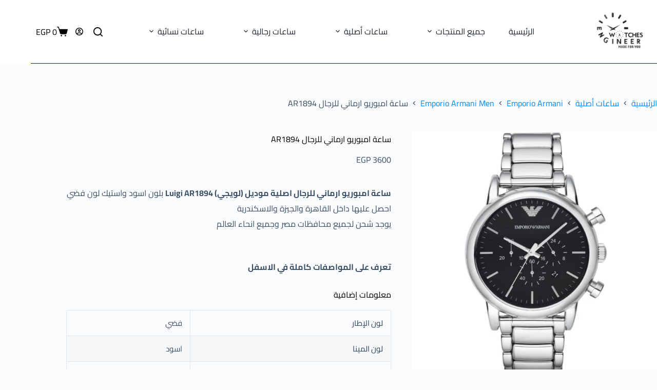

--- FILE ---
content_type: text/html; charset=UTF-8
request_url: https://engineerwatches.com/product/%D8%B3%D8%A7%D8%B9%D8%A9-%D8%A7%D9%85%D8%A8%D9%88%D8%B1%D9%8A%D9%88-%D8%A7%D8%B1%D9%85%D8%A7%D9%86%D9%8A-%D9%84%D9%84%D8%B1%D8%AC%D8%A7%D9%84-ar1894/
body_size: 48529
content:
<!doctype html><html dir="rtl" lang="ar" prefix="og: https://ogp.me/ns#"><head><script data-no-optimize="1">var litespeed_docref=sessionStorage.getItem("litespeed_docref");litespeed_docref&&(Object.defineProperty(document,"referrer",{get:function(){return litespeed_docref}}),sessionStorage.removeItem("litespeed_docref"));</script> <meta charset="UTF-8"><meta name="viewport" content="width=device-width, initial-scale=1, maximum-scale=5, viewport-fit=cover"><link rel="profile" href="https://gmpg.org/xfn/11"><title>اشتر الآن ساعة امبوريو ارماني للرجال AR1894 | المهندس للساعات</title><meta name="description" content="ساعة امبوريو ارماني للرجال اصلية موديل (لويجي) Luigi AR1894 بلون اسود واستيك لون فضي احصل عليها داخل القاهرة والجيزة والاسكندرية يوجد شحن لجميع محافظات مصر وجميع انحاء العالم تعرف على المواصفات كاملة في الاسفل معلومات إضافية لون الإطار فضي لون المينا اسود نوع العرض نظري نوع الحركة بطارية لون السير فضي نوع السير معدن شكل الساعه دائرية  "/><meta name="robots" content="follow, index, max-snippet:-1, max-video-preview:-1, max-image-preview:large"/><link rel="canonical" href="https://engineerwatches.com/product/%d8%b3%d8%a7%d8%b9%d8%a9-%d8%a7%d9%85%d8%a8%d9%88%d8%b1%d9%8a%d9%88-%d8%a7%d8%b1%d9%85%d8%a7%d9%86%d9%8a-%d9%84%d9%84%d8%b1%d8%ac%d8%a7%d9%84-ar1894/" /><meta property="og:locale" content="ar_AR" /><meta property="og:type" content="product" /><meta property="og:title" content="اشتر الآن ساعة امبوريو ارماني للرجال AR1894 | المهندس للساعات" /><meta property="og:description" content="ساعة امبوريو ارماني للرجال اصلية موديل (لويجي) Luigi AR1894 بلون اسود واستيك لون فضي احصل عليها داخل القاهرة والجيزة والاسكندرية يوجد شحن لجميع محافظات مصر وجميع انحاء العالم تعرف على المواصفات كاملة في الاسفل معلومات إضافية لون الإطار فضي لون المينا اسود نوع العرض نظري نوع الحركة بطارية لون السير فضي نوع السير معدن شكل الساعه دائرية  " /><meta property="og:url" content="https://engineerwatches.com/product/%d8%b3%d8%a7%d8%b9%d8%a9-%d8%a7%d9%85%d8%a8%d9%88%d8%b1%d9%8a%d9%88-%d8%a7%d8%b1%d9%85%d8%a7%d9%86%d9%8a-%d9%84%d9%84%d8%b1%d8%ac%d8%a7%d9%84-ar1894/" /><meta property="og:site_name" content="المهندس للساعات" /><meta property="og:updated_time" content="2025-10-24T01:20:34+03:00" /><meta property="og:image" content="https://engineerwatches.com/wp-content/uploads/2023/10/1-2.jpg" /><meta property="og:image:secure_url" content="https://engineerwatches.com/wp-content/uploads/2023/10/1-2.jpg" /><meta property="og:image:width" content="1200" /><meta property="og:image:height" content="1200" /><meta property="og:image:alt" content="ساعة امبوريو ارماني للرجال AR1894" /><meta property="og:image:type" content="image/jpeg" /><meta property="product:price:amount" content="3600" /><meta property="product:price:currency" content="EGP" /><meta property="product:availability" content="instock" /><meta property="product:retailer_item_id" content="7e7755374656" /><meta name="twitter:card" content="summary_large_image" /><meta name="twitter:title" content="اشتر الآن ساعة امبوريو ارماني للرجال AR1894 | المهندس للساعات" /><meta name="twitter:description" content="ساعة امبوريو ارماني للرجال اصلية موديل (لويجي) Luigi AR1894 بلون اسود واستيك لون فضي احصل عليها داخل القاهرة والجيزة والاسكندرية يوجد شحن لجميع محافظات مصر وجميع انحاء العالم تعرف على المواصفات كاملة في الاسفل معلومات إضافية لون الإطار فضي لون المينا اسود نوع العرض نظري نوع الحركة بطارية لون السير فضي نوع السير معدن شكل الساعه دائرية  " /><meta name="twitter:image" content="https://engineerwatches.com/wp-content/uploads/2023/10/1-2.jpg" /><meta name="twitter:label1" content="السعر" /><meta name="twitter:data1" content="EGP&nbsp;3600" /><meta name="twitter:label2" content="التوفر" /><meta name="twitter:data2" content="متوفر في المخزون" /> <script type="application/ld+json" class="rank-math-schema-pro">{"@context":"https://schema.org","@graph":[{"@type":"Place","@id":"https://engineerwatches.com/#place","address":{"@type":"PostalAddress"}},{"@type":["JewelryStore","Organization"],"@id":"https://engineerwatches.com/#organization","name":"\u0627\u0644\u0645\u0647\u0646\u062f\u0633 \u0644\u0644\u0633\u0627\u0639\u0627\u062a","url":"https://engineerwatches.com","sameAs":["https://www.facebook.com/engineerwatches2017?mibextid=LQQJ4d"],"address":{"@type":"PostalAddress"},"logo":{"@type":"ImageObject","@id":"https://engineerwatches.com/#logo","url":"https://engineerwatches.com/wp-content/uploads/2025/08/cropped-\u0627\u0644\u0645\u0647\u0646\u062f\u0633_\u0644\u0644\u0633\u0627\u0639\u0627\u062a.webp","contentUrl":"https://engineerwatches.com/wp-content/uploads/2025/08/cropped-\u0627\u0644\u0645\u0647\u0646\u062f\u0633_\u0644\u0644\u0633\u0627\u0639\u0627\u062a.webp","caption":"\u0627\u0644\u0645\u0647\u0646\u062f\u0633 \u0644\u0644\u0633\u0627\u0639\u0627\u062a","inLanguage":"ar","width":"512","height":"512"},"location":{"@id":"https://engineerwatches.com/#place"},"image":{"@id":"https://engineerwatches.com/#logo"}},{"@type":"WebSite","@id":"https://engineerwatches.com/#website","url":"https://engineerwatches.com","name":"\u0627\u0644\u0645\u0647\u0646\u062f\u0633 \u0644\u0644\u0633\u0627\u0639\u0627\u062a","publisher":{"@id":"https://engineerwatches.com/#organization"},"inLanguage":"ar"},{"@type":"ImageObject","@id":"https://engineerwatches.com/wp-content/uploads/2023/10/1-2.jpg","url":"https://engineerwatches.com/wp-content/uploads/2023/10/1-2.jpg","width":"1200","height":"1200","caption":"\u0633\u0627\u0639\u0629 \u0627\u0645\u0628\u0648\u0631\u064a\u0648 \u0627\u0631\u0645\u0627\u0646\u064a \u0644\u0644\u0631\u062c\u0627\u0644 AR1894","inLanguage":"ar"},{"@type":"BreadcrumbList","@id":"https://engineerwatches.com/product/%d8%b3%d8%a7%d8%b9%d8%a9-%d8%a7%d9%85%d8%a8%d9%88%d8%b1%d9%8a%d9%88-%d8%a7%d8%b1%d9%85%d8%a7%d9%86%d9%8a-%d9%84%d9%84%d8%b1%d8%ac%d8%a7%d9%84-ar1894/#breadcrumb","itemListElement":[{"@type":"ListItem","position":"1","item":{"@id":"https://engineerwatches.com","name":"\u0627\u0644\u0631\u0626\u064a\u0633\u064a\u0629"}},{"@type":"ListItem","position":"2","item":{"@id":"https://engineerwatches.com/product-category/emporio-armani-men/","name":"Emporio Armani Men"}},{"@type":"ListItem","position":"3","item":{"@id":"https://engineerwatches.com/product/%d8%b3%d8%a7%d8%b9%d8%a9-%d8%a7%d9%85%d8%a8%d9%88%d8%b1%d9%8a%d9%88-%d8%a7%d8%b1%d9%85%d8%a7%d9%86%d9%8a-%d9%84%d9%84%d8%b1%d8%ac%d8%a7%d9%84-ar1894/","name":"\u0633\u0627\u0639\u0629 \u0627\u0645\u0628\u0648\u0631\u064a\u0648 \u0627\u0631\u0645\u0627\u0646\u064a \u0644\u0644\u0631\u062c\u0627\u0644 AR1894"}}]},{"@type":"ItemPage","@id":"https://engineerwatches.com/product/%d8%b3%d8%a7%d8%b9%d8%a9-%d8%a7%d9%85%d8%a8%d9%88%d8%b1%d9%8a%d9%88-%d8%a7%d8%b1%d9%85%d8%a7%d9%86%d9%8a-%d9%84%d9%84%d8%b1%d8%ac%d8%a7%d9%84-ar1894/#webpage","url":"https://engineerwatches.com/product/%d8%b3%d8%a7%d8%b9%d8%a9-%d8%a7%d9%85%d8%a8%d9%88%d8%b1%d9%8a%d9%88-%d8%a7%d8%b1%d9%85%d8%a7%d9%86%d9%8a-%d9%84%d9%84%d8%b1%d8%ac%d8%a7%d9%84-ar1894/","name":"\u0627\u0634\u062a\u0631 \u0627\u0644\u0622\u0646 \u0633\u0627\u0639\u0629 \u0627\u0645\u0628\u0648\u0631\u064a\u0648 \u0627\u0631\u0645\u0627\u0646\u064a \u0644\u0644\u0631\u062c\u0627\u0644 AR1894 | \u0627\u0644\u0645\u0647\u0646\u062f\u0633 \u0644\u0644\u0633\u0627\u0639\u0627\u062a","datePublished":"2023-10-01T02:24:34+03:00","dateModified":"2025-10-24T01:20:34+03:00","isPartOf":{"@id":"https://engineerwatches.com/#website"},"primaryImageOfPage":{"@id":"https://engineerwatches.com/wp-content/uploads/2023/10/1-2.jpg"},"inLanguage":"ar","breadcrumb":{"@id":"https://engineerwatches.com/product/%d8%b3%d8%a7%d8%b9%d8%a9-%d8%a7%d9%85%d8%a8%d9%88%d8%b1%d9%8a%d9%88-%d8%a7%d8%b1%d9%85%d8%a7%d9%86%d9%8a-%d9%84%d9%84%d8%b1%d8%ac%d8%a7%d9%84-ar1894/#breadcrumb"}},{"@type":"Product","name":"\u0627\u0634\u062a\u0631 \u0627\u0644\u0622\u0646 \u0633\u0627\u0639\u0629 \u0627\u0645\u0628\u0648\u0631\u064a\u0648 \u0627\u0631\u0645\u0627\u0646\u064a \u0644\u0644\u0631\u062c\u0627\u0644 AR1894 | \u0627\u0644\u0645\u0647\u0646\u062f\u0633 \u0644\u0644\u0633\u0627\u0639\u0627\u062a","description":"\u0633\u0627\u0639\u0629 \u0627\u0645\u0628\u0648\u0631\u064a\u0648 \u0627\u0631\u0645\u0627\u0646\u064a \u0644\u0644\u0631\u062c\u0627\u0644 \u0627\u0635\u0644\u064a\u0629 \u0645\u0648\u062f\u064a\u0644 (\u0644\u0648\u064a\u062c\u064a) Luigi AR1894\u00a0\u0628\u0644\u0648\u0646 \u0627\u0633\u0648\u062f \u0648\u0627\u0633\u062a\u064a\u0643 \u0644\u0648\u0646 \u0641\u0636\u064a \u0627\u062d\u0635\u0644 \u0639\u0644\u064a\u0647\u0627 \u062f\u0627\u062e\u0644 \u0627\u0644\u0642\u0627\u0647\u0631\u0629 \u0648\u0627\u0644\u062c\u064a\u0632\u0629 \u0648\u0627\u0644\u0627\u0633\u0643\u0646\u062f\u0631\u064a\u0629 \u064a\u0648\u062c\u062f \u0634\u062d\u0646 \u0644\u062c\u0645\u064a\u0639 \u0645\u062d\u0627\u0641\u0638\u0627\u062a \u0645\u0635\u0631 \u0648\u062c\u0645\u064a\u0639 \u0627\u0646\u062d\u0627\u0621 \u0627\u0644\u0639\u0627\u0644\u0645 \u062a\u0639\u0631\u0641 \u0639\u0644\u0649 \u0627\u0644\u0645\u0648\u0627\u0635\u0641\u0627\u062a \u0643\u0627\u0645\u0644\u0629 \u0641\u064a \u0627\u0644\u0627\u0633\u0641\u0644 \u0645\u0639\u0644\u0648\u0645\u0627\u062a \u0625\u0636\u0627\u0641\u064a\u0629 \u0644\u0648\u0646 \u0627\u0644\u0625\u0637\u0627\u0631 \u0641\u0636\u064a \u0644\u0648\u0646 \u0627\u0644\u0645\u064a\u0646\u0627 \u0627\u0633\u0648\u062f \u0646\u0648\u0639 \u0627\u0644\u0639\u0631\u0636 \u0646\u0638\u0631\u064a \u0646\u0648\u0639 \u0627\u0644\u062d\u0631\u0643\u0629 \u0628\u0637\u0627\u0631\u064a\u0629 \u0644\u0648\u0646 \u0627\u0644\u0633\u064a\u0631 \u0641\u0636\u064a \u0646\u0648\u0639 \u0627\u0644\u0633\u064a\u0631 \u0645\u0639\u062f\u0646 \u0634\u0643\u0644 \u0627\u0644\u0633\u0627\u0639\u0647 \u062f\u0627\u0626\u0631\u064a\u0629 \u00a0","sku":"7e7755374656","category":"\u0633\u0627\u0639\u0627\u062a \u0623\u0635\u0644\u064a\u0629 &gt; Emporio Armani &gt; Emporio Armani Men","mainEntityOfPage":{"@id":"https://engineerwatches.com/product/%d8%b3%d8%a7%d8%b9%d8%a9-%d8%a7%d9%85%d8%a8%d9%88%d8%b1%d9%8a%d9%88-%d8%a7%d8%b1%d9%85%d8%a7%d9%86%d9%8a-%d9%84%d9%84%d8%b1%d8%ac%d8%a7%d9%84-ar1894/#webpage"},"image":[{"@type":"ImageObject","url":"https://engineerwatches.com/wp-content/uploads/2023/10/1-2.jpg","height":"1200","width":"1200"},{"@type":"ImageObject","url":"https://engineerwatches.com/wp-content/uploads/2023/10/2-2.jpg","height":"1200","width":"1200"},{"@type":"ImageObject","url":"https://engineerwatches.com/wp-content/uploads/2023/10/3-2.jpg","height":"897","width":"897"},{"@type":"ImageObject","url":"https://engineerwatches.com/wp-content/uploads/2023/10/4-2.jpg","height":"1200","width":"1200"},{"@type":"ImageObject","url":"https://engineerwatches.com/wp-content/uploads/2023/10/5-2.jpg","height":"1200","width":"1200"},{"@type":"ImageObject","url":"https://engineerwatches.com/wp-content/uploads/2023/10/6-1.jpg","height":"952","width":"952"},{"@type":"ImageObject","url":"https://engineerwatches.com/wp-content/uploads/2023/10/7-1.jpg","height":"1100","width":"1100"},{"@type":"ImageObject","url":"https://engineerwatches.com/wp-content/uploads/2023/10/Emporio-Armani-Original-Watch-Box.jpg","height":"1200","width":"1200"}],"offers":{"@type":"Offer","price":"3600","priceCurrency":"EGP","priceValidUntil":"2027-12-31","availability":"http://schema.org/InStock","itemCondition":"NewCondition","url":"https://engineerwatches.com/product/%d8%b3%d8%a7%d8%b9%d8%a9-%d8%a7%d9%85%d8%a8%d9%88%d8%b1%d9%8a%d9%88-%d8%a7%d8%b1%d9%85%d8%a7%d9%86%d9%8a-%d9%84%d9%84%d8%b1%d8%ac%d8%a7%d9%84-ar1894/","seller":{"@type":"Organization","@id":"https://engineerwatches.com/","name":"\u0627\u0644\u0645\u0647\u0646\u062f\u0633 \u0644\u0644\u0633\u0627\u0639\u0627\u062a","url":"https://engineerwatches.com","logo":"https://engineerwatches.com/wp-content/uploads/2025/08/cropped-\u0627\u0644\u0645\u0647\u0646\u062f\u0633_\u0644\u0644\u0633\u0627\u0639\u0627\u062a.webp"},"priceSpecification":{"price":"3600","priceCurrency":"EGP","valueAddedTaxIncluded":"false"}},"@id":"https://engineerwatches.com/product/%d8%b3%d8%a7%d8%b9%d8%a9-%d8%a7%d9%85%d8%a8%d9%88%d8%b1%d9%8a%d9%88-%d8%a7%d8%b1%d9%85%d8%a7%d9%86%d9%8a-%d9%84%d9%84%d8%b1%d8%ac%d8%a7%d9%84-ar1894/#richSnippet"}]}</script> <link rel='dns-prefetch' href='//fonts.googleapis.com' /><link rel="alternate" type="application/rss+xml" title="المهندس للساعات &laquo; الخلاصة" href="https://engineerwatches.com/feed/" /><link rel="alternate" type="application/rss+xml" title="المهندس للساعات &laquo; خلاصة التعليقات" href="https://engineerwatches.com/comments/feed/" /><link rel="alternate" title="oEmbed (JSON)" type="application/json+oembed" href="https://engineerwatches.com/wp-json/oembed/1.0/embed?url=https%3A%2F%2Fengineerwatches.com%2Fproduct%2F%25d8%25b3%25d8%25a7%25d8%25b9%25d8%25a9-%25d8%25a7%25d9%2585%25d8%25a8%25d9%2588%25d8%25b1%25d9%258a%25d9%2588-%25d8%25a7%25d8%25b1%25d9%2585%25d8%25a7%25d9%2586%25d9%258a-%25d9%2584%25d9%2584%25d8%25b1%25d8%25ac%25d8%25a7%25d9%2584-ar1894%2F" /><link rel="alternate" title="oEmbed (XML)" type="text/xml+oembed" href="https://engineerwatches.com/wp-json/oembed/1.0/embed?url=https%3A%2F%2Fengineerwatches.com%2Fproduct%2F%25d8%25b3%25d8%25a7%25d8%25b9%25d8%25a9-%25d8%25a7%25d9%2585%25d8%25a8%25d9%2588%25d8%25b1%25d9%258a%25d9%2588-%25d8%25a7%25d8%25b1%25d9%2585%25d8%25a7%25d9%2586%25d9%258a-%25d9%2584%25d9%2584%25d8%25b1%25d8%25ac%25d8%25a7%25d9%2584-ar1894%2F&#038;format=xml" /><style id='wp-img-auto-sizes-contain-inline-css'>img:is([sizes=auto i],[sizes^="auto," i]){contain-intrinsic-size:3000px 1500px}
/*# sourceURL=wp-img-auto-sizes-contain-inline-css */</style><style>1{content-visibility:auto;contain-intrinsic-size:1px 1000px;}</style><link data-optimized="2" rel="stylesheet" href="https://engineerwatches.com/wp-content/litespeed/css/4e99fc12deda503507f94b3eba7c57a8.css?ver=ae65c" /><style id='global-styles-inline-css'>:root{--wp--preset--aspect-ratio--square: 1;--wp--preset--aspect-ratio--4-3: 4/3;--wp--preset--aspect-ratio--3-4: 3/4;--wp--preset--aspect-ratio--3-2: 3/2;--wp--preset--aspect-ratio--2-3: 2/3;--wp--preset--aspect-ratio--16-9: 16/9;--wp--preset--aspect-ratio--9-16: 9/16;--wp--preset--color--black: #000000;--wp--preset--color--cyan-bluish-gray: #abb8c3;--wp--preset--color--white: #ffffff;--wp--preset--color--pale-pink: #f78da7;--wp--preset--color--vivid-red: #cf2e2e;--wp--preset--color--luminous-vivid-orange: #ff6900;--wp--preset--color--luminous-vivid-amber: #fcb900;--wp--preset--color--light-green-cyan: #7bdcb5;--wp--preset--color--vivid-green-cyan: #00d084;--wp--preset--color--pale-cyan-blue: #8ed1fc;--wp--preset--color--vivid-cyan-blue: #0693e3;--wp--preset--color--vivid-purple: #9b51e0;--wp--preset--color--palette-color-1: var(--theme-palette-color-1, #001dc1);--wp--preset--color--palette-color-2: var(--theme-palette-color-2, #000000);--wp--preset--color--palette-color-3: var(--theme-palette-color-3, #3A4F66);--wp--preset--color--palette-color-4: var(--theme-palette-color-4, #000000);--wp--preset--color--palette-color-5: var(--theme-palette-color-5, #e1e8ed);--wp--preset--color--palette-color-6: var(--theme-palette-color-6, #f2f5f7);--wp--preset--color--palette-color-7: var(--theme-palette-color-7, #FAFBFC);--wp--preset--color--palette-color-8: var(--theme-palette-color-8, #ffffff);--wp--preset--gradient--vivid-cyan-blue-to-vivid-purple: linear-gradient(135deg,rgb(6,147,227) 0%,rgb(155,81,224) 100%);--wp--preset--gradient--light-green-cyan-to-vivid-green-cyan: linear-gradient(135deg,rgb(122,220,180) 0%,rgb(0,208,130) 100%);--wp--preset--gradient--luminous-vivid-amber-to-luminous-vivid-orange: linear-gradient(135deg,rgb(252,185,0) 0%,rgb(255,105,0) 100%);--wp--preset--gradient--luminous-vivid-orange-to-vivid-red: linear-gradient(135deg,rgb(255,105,0) 0%,rgb(207,46,46) 100%);--wp--preset--gradient--very-light-gray-to-cyan-bluish-gray: linear-gradient(135deg,rgb(238,238,238) 0%,rgb(169,184,195) 100%);--wp--preset--gradient--cool-to-warm-spectrum: linear-gradient(135deg,rgb(74,234,220) 0%,rgb(151,120,209) 20%,rgb(207,42,186) 40%,rgb(238,44,130) 60%,rgb(251,105,98) 80%,rgb(254,248,76) 100%);--wp--preset--gradient--blush-light-purple: linear-gradient(135deg,rgb(255,206,236) 0%,rgb(152,150,240) 100%);--wp--preset--gradient--blush-bordeaux: linear-gradient(135deg,rgb(254,205,165) 0%,rgb(254,45,45) 50%,rgb(107,0,62) 100%);--wp--preset--gradient--luminous-dusk: linear-gradient(135deg,rgb(255,203,112) 0%,rgb(199,81,192) 50%,rgb(65,88,208) 100%);--wp--preset--gradient--pale-ocean: linear-gradient(135deg,rgb(255,245,203) 0%,rgb(182,227,212) 50%,rgb(51,167,181) 100%);--wp--preset--gradient--electric-grass: linear-gradient(135deg,rgb(202,248,128) 0%,rgb(113,206,126) 100%);--wp--preset--gradient--midnight: linear-gradient(135deg,rgb(2,3,129) 0%,rgb(40,116,252) 100%);--wp--preset--gradient--juicy-peach: linear-gradient(to right, #ffecd2 0%, #fcb69f 100%);--wp--preset--gradient--young-passion: linear-gradient(to right, #ff8177 0%, #ff867a 0%, #ff8c7f 21%, #f99185 52%, #cf556c 78%, #b12a5b 100%);--wp--preset--gradient--true-sunset: linear-gradient(to right, #fa709a 0%, #fee140 100%);--wp--preset--gradient--morpheus-den: linear-gradient(to top, #30cfd0 0%, #330867 100%);--wp--preset--gradient--plum-plate: linear-gradient(135deg, #667eea 0%, #764ba2 100%);--wp--preset--gradient--aqua-splash: linear-gradient(15deg, #13547a 0%, #80d0c7 100%);--wp--preset--gradient--love-kiss: linear-gradient(to top, #ff0844 0%, #ffb199 100%);--wp--preset--gradient--new-retrowave: linear-gradient(to top, #3b41c5 0%, #a981bb 49%, #ffc8a9 100%);--wp--preset--gradient--plum-bath: linear-gradient(to top, #cc208e 0%, #6713d2 100%);--wp--preset--gradient--high-flight: linear-gradient(to right, #0acffe 0%, #495aff 100%);--wp--preset--gradient--teen-party: linear-gradient(-225deg, #FF057C 0%, #8D0B93 50%, #321575 100%);--wp--preset--gradient--fabled-sunset: linear-gradient(-225deg, #231557 0%, #44107A 29%, #FF1361 67%, #FFF800 100%);--wp--preset--gradient--arielle-smile: radial-gradient(circle 248px at center, #16d9e3 0%, #30c7ec 47%, #46aef7 100%);--wp--preset--gradient--itmeo-branding: linear-gradient(180deg, #2af598 0%, #009efd 100%);--wp--preset--gradient--deep-blue: linear-gradient(to right, #6a11cb 0%, #2575fc 100%);--wp--preset--gradient--strong-bliss: linear-gradient(to right, #f78ca0 0%, #f9748f 19%, #fd868c 60%, #fe9a8b 100%);--wp--preset--gradient--sweet-period: linear-gradient(to top, #3f51b1 0%, #5a55ae 13%, #7b5fac 25%, #8f6aae 38%, #a86aa4 50%, #cc6b8e 62%, #f18271 75%, #f3a469 87%, #f7c978 100%);--wp--preset--gradient--purple-division: linear-gradient(to top, #7028e4 0%, #e5b2ca 100%);--wp--preset--gradient--cold-evening: linear-gradient(to top, #0c3483 0%, #a2b6df 100%, #6b8cce 100%, #a2b6df 100%);--wp--preset--gradient--mountain-rock: linear-gradient(to right, #868f96 0%, #596164 100%);--wp--preset--gradient--desert-hump: linear-gradient(to top, #c79081 0%, #dfa579 100%);--wp--preset--gradient--ethernal-constance: linear-gradient(to top, #09203f 0%, #537895 100%);--wp--preset--gradient--happy-memories: linear-gradient(-60deg, #ff5858 0%, #f09819 100%);--wp--preset--gradient--grown-early: linear-gradient(to top, #0ba360 0%, #3cba92 100%);--wp--preset--gradient--morning-salad: linear-gradient(-225deg, #B7F8DB 0%, #50A7C2 100%);--wp--preset--gradient--night-call: linear-gradient(-225deg, #AC32E4 0%, #7918F2 48%, #4801FF 100%);--wp--preset--gradient--mind-crawl: linear-gradient(-225deg, #473B7B 0%, #3584A7 51%, #30D2BE 100%);--wp--preset--gradient--angel-care: linear-gradient(-225deg, #FFE29F 0%, #FFA99F 48%, #FF719A 100%);--wp--preset--gradient--juicy-cake: linear-gradient(to top, #e14fad 0%, #f9d423 100%);--wp--preset--gradient--rich-metal: linear-gradient(to right, #d7d2cc 0%, #304352 100%);--wp--preset--gradient--mole-hall: linear-gradient(-20deg, #616161 0%, #9bc5c3 100%);--wp--preset--gradient--cloudy-knoxville: linear-gradient(120deg, #fdfbfb 0%, #ebedee 100%);--wp--preset--gradient--soft-grass: linear-gradient(to top, #c1dfc4 0%, #deecdd 100%);--wp--preset--gradient--saint-petersburg: linear-gradient(135deg, #f5f7fa 0%, #c3cfe2 100%);--wp--preset--gradient--everlasting-sky: linear-gradient(135deg, #fdfcfb 0%, #e2d1c3 100%);--wp--preset--gradient--kind-steel: linear-gradient(-20deg, #e9defa 0%, #fbfcdb 100%);--wp--preset--gradient--over-sun: linear-gradient(60deg, #abecd6 0%, #fbed96 100%);--wp--preset--gradient--premium-white: linear-gradient(to top, #d5d4d0 0%, #d5d4d0 1%, #eeeeec 31%, #efeeec 75%, #e9e9e7 100%);--wp--preset--gradient--clean-mirror: linear-gradient(45deg, #93a5cf 0%, #e4efe9 100%);--wp--preset--gradient--wild-apple: linear-gradient(to top, #d299c2 0%, #fef9d7 100%);--wp--preset--gradient--snow-again: linear-gradient(to top, #e6e9f0 0%, #eef1f5 100%);--wp--preset--gradient--confident-cloud: linear-gradient(to top, #dad4ec 0%, #dad4ec 1%, #f3e7e9 100%);--wp--preset--gradient--glass-water: linear-gradient(to top, #dfe9f3 0%, white 100%);--wp--preset--gradient--perfect-white: linear-gradient(-225deg, #E3FDF5 0%, #FFE6FA 100%);--wp--preset--font-size--small: 13px;--wp--preset--font-size--medium: 20px;--wp--preset--font-size--large: clamp(22px, 1.375rem + ((1vw - 3.2px) * 0.625), 30px);--wp--preset--font-size--x-large: clamp(30px, 1.875rem + ((1vw - 3.2px) * 1.563), 50px);--wp--preset--font-size--xx-large: clamp(45px, 2.813rem + ((1vw - 3.2px) * 2.734), 80px);--wp--preset--spacing--20: 0.44rem;--wp--preset--spacing--30: 0.67rem;--wp--preset--spacing--40: 1rem;--wp--preset--spacing--50: 1.5rem;--wp--preset--spacing--60: 2.25rem;--wp--preset--spacing--70: 3.38rem;--wp--preset--spacing--80: 5.06rem;--wp--preset--shadow--natural: 6px 6px 9px rgba(0, 0, 0, 0.2);--wp--preset--shadow--deep: 12px 12px 50px rgba(0, 0, 0, 0.4);--wp--preset--shadow--sharp: 6px 6px 0px rgba(0, 0, 0, 0.2);--wp--preset--shadow--outlined: 6px 6px 0px -3px rgb(255, 255, 255), 6px 6px rgb(0, 0, 0);--wp--preset--shadow--crisp: 6px 6px 0px rgb(0, 0, 0);}:root { --wp--style--global--content-size: var(--theme-block-max-width);--wp--style--global--wide-size: var(--theme-block-wide-max-width); }:where(body) { margin: 0; }.wp-site-blocks > .alignleft { float: left; margin-right: 2em; }.wp-site-blocks > .alignright { float: right; margin-left: 2em; }.wp-site-blocks > .aligncenter { justify-content: center; margin-left: auto; margin-right: auto; }:where(.wp-site-blocks) > * { margin-block-start: var(--theme-content-spacing); margin-block-end: 0; }:where(.wp-site-blocks) > :first-child { margin-block-start: 0; }:where(.wp-site-blocks) > :last-child { margin-block-end: 0; }:root { --wp--style--block-gap: var(--theme-content-spacing); }:root :where(.is-layout-flow) > :first-child{margin-block-start: 0;}:root :where(.is-layout-flow) > :last-child{margin-block-end: 0;}:root :where(.is-layout-flow) > *{margin-block-start: var(--theme-content-spacing);margin-block-end: 0;}:root :where(.is-layout-constrained) > :first-child{margin-block-start: 0;}:root :where(.is-layout-constrained) > :last-child{margin-block-end: 0;}:root :where(.is-layout-constrained) > *{margin-block-start: var(--theme-content-spacing);margin-block-end: 0;}:root :where(.is-layout-flex){gap: var(--theme-content-spacing);}:root :where(.is-layout-grid){gap: var(--theme-content-spacing);}.is-layout-flow > .alignleft{float: left;margin-inline-start: 0;margin-inline-end: 2em;}.is-layout-flow > .alignright{float: right;margin-inline-start: 2em;margin-inline-end: 0;}.is-layout-flow > .aligncenter{margin-left: auto !important;margin-right: auto !important;}.is-layout-constrained > .alignleft{float: left;margin-inline-start: 0;margin-inline-end: 2em;}.is-layout-constrained > .alignright{float: right;margin-inline-start: 2em;margin-inline-end: 0;}.is-layout-constrained > .aligncenter{margin-left: auto !important;margin-right: auto !important;}.is-layout-constrained > :where(:not(.alignleft):not(.alignright):not(.alignfull)){max-width: var(--wp--style--global--content-size);margin-left: auto !important;margin-right: auto !important;}.is-layout-constrained > .alignwide{max-width: var(--wp--style--global--wide-size);}body .is-layout-flex{display: flex;}.is-layout-flex{flex-wrap: wrap;align-items: center;}.is-layout-flex > :is(*, div){margin: 0;}body .is-layout-grid{display: grid;}.is-layout-grid > :is(*, div){margin: 0;}body{padding-top: 0px;padding-right: 0px;padding-bottom: 0px;padding-left: 0px;}:root :where(.wp-element-button, .wp-block-button__link){font-style: inherit;font-weight: inherit;letter-spacing: inherit;text-transform: inherit;}.has-black-color{color: var(--wp--preset--color--black) !important;}.has-cyan-bluish-gray-color{color: var(--wp--preset--color--cyan-bluish-gray) !important;}.has-white-color{color: var(--wp--preset--color--white) !important;}.has-pale-pink-color{color: var(--wp--preset--color--pale-pink) !important;}.has-vivid-red-color{color: var(--wp--preset--color--vivid-red) !important;}.has-luminous-vivid-orange-color{color: var(--wp--preset--color--luminous-vivid-orange) !important;}.has-luminous-vivid-amber-color{color: var(--wp--preset--color--luminous-vivid-amber) !important;}.has-light-green-cyan-color{color: var(--wp--preset--color--light-green-cyan) !important;}.has-vivid-green-cyan-color{color: var(--wp--preset--color--vivid-green-cyan) !important;}.has-pale-cyan-blue-color{color: var(--wp--preset--color--pale-cyan-blue) !important;}.has-vivid-cyan-blue-color{color: var(--wp--preset--color--vivid-cyan-blue) !important;}.has-vivid-purple-color{color: var(--wp--preset--color--vivid-purple) !important;}.has-palette-color-1-color{color: var(--wp--preset--color--palette-color-1) !important;}.has-palette-color-2-color{color: var(--wp--preset--color--palette-color-2) !important;}.has-palette-color-3-color{color: var(--wp--preset--color--palette-color-3) !important;}.has-palette-color-4-color{color: var(--wp--preset--color--palette-color-4) !important;}.has-palette-color-5-color{color: var(--wp--preset--color--palette-color-5) !important;}.has-palette-color-6-color{color: var(--wp--preset--color--palette-color-6) !important;}.has-palette-color-7-color{color: var(--wp--preset--color--palette-color-7) !important;}.has-palette-color-8-color{color: var(--wp--preset--color--palette-color-8) !important;}.has-black-background-color{background-color: var(--wp--preset--color--black) !important;}.has-cyan-bluish-gray-background-color{background-color: var(--wp--preset--color--cyan-bluish-gray) !important;}.has-white-background-color{background-color: var(--wp--preset--color--white) !important;}.has-pale-pink-background-color{background-color: var(--wp--preset--color--pale-pink) !important;}.has-vivid-red-background-color{background-color: var(--wp--preset--color--vivid-red) !important;}.has-luminous-vivid-orange-background-color{background-color: var(--wp--preset--color--luminous-vivid-orange) !important;}.has-luminous-vivid-amber-background-color{background-color: var(--wp--preset--color--luminous-vivid-amber) !important;}.has-light-green-cyan-background-color{background-color: var(--wp--preset--color--light-green-cyan) !important;}.has-vivid-green-cyan-background-color{background-color: var(--wp--preset--color--vivid-green-cyan) !important;}.has-pale-cyan-blue-background-color{background-color: var(--wp--preset--color--pale-cyan-blue) !important;}.has-vivid-cyan-blue-background-color{background-color: var(--wp--preset--color--vivid-cyan-blue) !important;}.has-vivid-purple-background-color{background-color: var(--wp--preset--color--vivid-purple) !important;}.has-palette-color-1-background-color{background-color: var(--wp--preset--color--palette-color-1) !important;}.has-palette-color-2-background-color{background-color: var(--wp--preset--color--palette-color-2) !important;}.has-palette-color-3-background-color{background-color: var(--wp--preset--color--palette-color-3) !important;}.has-palette-color-4-background-color{background-color: var(--wp--preset--color--palette-color-4) !important;}.has-palette-color-5-background-color{background-color: var(--wp--preset--color--palette-color-5) !important;}.has-palette-color-6-background-color{background-color: var(--wp--preset--color--palette-color-6) !important;}.has-palette-color-7-background-color{background-color: var(--wp--preset--color--palette-color-7) !important;}.has-palette-color-8-background-color{background-color: var(--wp--preset--color--palette-color-8) !important;}.has-black-border-color{border-color: var(--wp--preset--color--black) !important;}.has-cyan-bluish-gray-border-color{border-color: var(--wp--preset--color--cyan-bluish-gray) !important;}.has-white-border-color{border-color: var(--wp--preset--color--white) !important;}.has-pale-pink-border-color{border-color: var(--wp--preset--color--pale-pink) !important;}.has-vivid-red-border-color{border-color: var(--wp--preset--color--vivid-red) !important;}.has-luminous-vivid-orange-border-color{border-color: var(--wp--preset--color--luminous-vivid-orange) !important;}.has-luminous-vivid-amber-border-color{border-color: var(--wp--preset--color--luminous-vivid-amber) !important;}.has-light-green-cyan-border-color{border-color: var(--wp--preset--color--light-green-cyan) !important;}.has-vivid-green-cyan-border-color{border-color: var(--wp--preset--color--vivid-green-cyan) !important;}.has-pale-cyan-blue-border-color{border-color: var(--wp--preset--color--pale-cyan-blue) !important;}.has-vivid-cyan-blue-border-color{border-color: var(--wp--preset--color--vivid-cyan-blue) !important;}.has-vivid-purple-border-color{border-color: var(--wp--preset--color--vivid-purple) !important;}.has-palette-color-1-border-color{border-color: var(--wp--preset--color--palette-color-1) !important;}.has-palette-color-2-border-color{border-color: var(--wp--preset--color--palette-color-2) !important;}.has-palette-color-3-border-color{border-color: var(--wp--preset--color--palette-color-3) !important;}.has-palette-color-4-border-color{border-color: var(--wp--preset--color--palette-color-4) !important;}.has-palette-color-5-border-color{border-color: var(--wp--preset--color--palette-color-5) !important;}.has-palette-color-6-border-color{border-color: var(--wp--preset--color--palette-color-6) !important;}.has-palette-color-7-border-color{border-color: var(--wp--preset--color--palette-color-7) !important;}.has-palette-color-8-border-color{border-color: var(--wp--preset--color--palette-color-8) !important;}.has-vivid-cyan-blue-to-vivid-purple-gradient-background{background: var(--wp--preset--gradient--vivid-cyan-blue-to-vivid-purple) !important;}.has-light-green-cyan-to-vivid-green-cyan-gradient-background{background: var(--wp--preset--gradient--light-green-cyan-to-vivid-green-cyan) !important;}.has-luminous-vivid-amber-to-luminous-vivid-orange-gradient-background{background: var(--wp--preset--gradient--luminous-vivid-amber-to-luminous-vivid-orange) !important;}.has-luminous-vivid-orange-to-vivid-red-gradient-background{background: var(--wp--preset--gradient--luminous-vivid-orange-to-vivid-red) !important;}.has-very-light-gray-to-cyan-bluish-gray-gradient-background{background: var(--wp--preset--gradient--very-light-gray-to-cyan-bluish-gray) !important;}.has-cool-to-warm-spectrum-gradient-background{background: var(--wp--preset--gradient--cool-to-warm-spectrum) !important;}.has-blush-light-purple-gradient-background{background: var(--wp--preset--gradient--blush-light-purple) !important;}.has-blush-bordeaux-gradient-background{background: var(--wp--preset--gradient--blush-bordeaux) !important;}.has-luminous-dusk-gradient-background{background: var(--wp--preset--gradient--luminous-dusk) !important;}.has-pale-ocean-gradient-background{background: var(--wp--preset--gradient--pale-ocean) !important;}.has-electric-grass-gradient-background{background: var(--wp--preset--gradient--electric-grass) !important;}.has-midnight-gradient-background{background: var(--wp--preset--gradient--midnight) !important;}.has-juicy-peach-gradient-background{background: var(--wp--preset--gradient--juicy-peach) !important;}.has-young-passion-gradient-background{background: var(--wp--preset--gradient--young-passion) !important;}.has-true-sunset-gradient-background{background: var(--wp--preset--gradient--true-sunset) !important;}.has-morpheus-den-gradient-background{background: var(--wp--preset--gradient--morpheus-den) !important;}.has-plum-plate-gradient-background{background: var(--wp--preset--gradient--plum-plate) !important;}.has-aqua-splash-gradient-background{background: var(--wp--preset--gradient--aqua-splash) !important;}.has-love-kiss-gradient-background{background: var(--wp--preset--gradient--love-kiss) !important;}.has-new-retrowave-gradient-background{background: var(--wp--preset--gradient--new-retrowave) !important;}.has-plum-bath-gradient-background{background: var(--wp--preset--gradient--plum-bath) !important;}.has-high-flight-gradient-background{background: var(--wp--preset--gradient--high-flight) !important;}.has-teen-party-gradient-background{background: var(--wp--preset--gradient--teen-party) !important;}.has-fabled-sunset-gradient-background{background: var(--wp--preset--gradient--fabled-sunset) !important;}.has-arielle-smile-gradient-background{background: var(--wp--preset--gradient--arielle-smile) !important;}.has-itmeo-branding-gradient-background{background: var(--wp--preset--gradient--itmeo-branding) !important;}.has-deep-blue-gradient-background{background: var(--wp--preset--gradient--deep-blue) !important;}.has-strong-bliss-gradient-background{background: var(--wp--preset--gradient--strong-bliss) !important;}.has-sweet-period-gradient-background{background: var(--wp--preset--gradient--sweet-period) !important;}.has-purple-division-gradient-background{background: var(--wp--preset--gradient--purple-division) !important;}.has-cold-evening-gradient-background{background: var(--wp--preset--gradient--cold-evening) !important;}.has-mountain-rock-gradient-background{background: var(--wp--preset--gradient--mountain-rock) !important;}.has-desert-hump-gradient-background{background: var(--wp--preset--gradient--desert-hump) !important;}.has-ethernal-constance-gradient-background{background: var(--wp--preset--gradient--ethernal-constance) !important;}.has-happy-memories-gradient-background{background: var(--wp--preset--gradient--happy-memories) !important;}.has-grown-early-gradient-background{background: var(--wp--preset--gradient--grown-early) !important;}.has-morning-salad-gradient-background{background: var(--wp--preset--gradient--morning-salad) !important;}.has-night-call-gradient-background{background: var(--wp--preset--gradient--night-call) !important;}.has-mind-crawl-gradient-background{background: var(--wp--preset--gradient--mind-crawl) !important;}.has-angel-care-gradient-background{background: var(--wp--preset--gradient--angel-care) !important;}.has-juicy-cake-gradient-background{background: var(--wp--preset--gradient--juicy-cake) !important;}.has-rich-metal-gradient-background{background: var(--wp--preset--gradient--rich-metal) !important;}.has-mole-hall-gradient-background{background: var(--wp--preset--gradient--mole-hall) !important;}.has-cloudy-knoxville-gradient-background{background: var(--wp--preset--gradient--cloudy-knoxville) !important;}.has-soft-grass-gradient-background{background: var(--wp--preset--gradient--soft-grass) !important;}.has-saint-petersburg-gradient-background{background: var(--wp--preset--gradient--saint-petersburg) !important;}.has-everlasting-sky-gradient-background{background: var(--wp--preset--gradient--everlasting-sky) !important;}.has-kind-steel-gradient-background{background: var(--wp--preset--gradient--kind-steel) !important;}.has-over-sun-gradient-background{background: var(--wp--preset--gradient--over-sun) !important;}.has-premium-white-gradient-background{background: var(--wp--preset--gradient--premium-white) !important;}.has-clean-mirror-gradient-background{background: var(--wp--preset--gradient--clean-mirror) !important;}.has-wild-apple-gradient-background{background: var(--wp--preset--gradient--wild-apple) !important;}.has-snow-again-gradient-background{background: var(--wp--preset--gradient--snow-again) !important;}.has-confident-cloud-gradient-background{background: var(--wp--preset--gradient--confident-cloud) !important;}.has-glass-water-gradient-background{background: var(--wp--preset--gradient--glass-water) !important;}.has-perfect-white-gradient-background{background: var(--wp--preset--gradient--perfect-white) !important;}.has-small-font-size{font-size: var(--wp--preset--font-size--small) !important;}.has-medium-font-size{font-size: var(--wp--preset--font-size--medium) !important;}.has-large-font-size{font-size: var(--wp--preset--font-size--large) !important;}.has-x-large-font-size{font-size: var(--wp--preset--font-size--x-large) !important;}.has-xx-large-font-size{font-size: var(--wp--preset--font-size--xx-large) !important;}
:root :where(.wp-block-pullquote){font-size: clamp(0.984em, 0.984rem + ((1vw - 0.2em) * 0.645), 1.5em);line-height: 1.6;}
/*# sourceURL=global-styles-inline-css */</style><style id='woocommerce-inline-inline-css'>.woocommerce form .form-row .required { visibility: visible; }
/*# sourceURL=woocommerce-inline-inline-css */</style> <script type="litespeed/javascript" data-src="https://engineerwatches.com/wp-includes/js/jquery/jquery.min.js" id="jquery-core-js"></script> <script id="wc-add-to-cart-js-extra" type="litespeed/javascript">var wc_add_to_cart_params={"ajax_url":"/wp-admin/admin-ajax.php","wc_ajax_url":"/?wc-ajax=%%endpoint%%","i18n_view_cart":"\u0639\u0631\u0636 \u0627\u0644\u0633\u0644\u0629","cart_url":"https://engineerwatches.com/cart/","is_cart":"","cart_redirect_after_add":"no"}</script> <script id="wc-single-product-js-extra" type="litespeed/javascript">var wc_single_product_params={"i18n_required_rating_text":"\u0627\u0644\u0631\u062c\u0627\u0621 \u0625\u062e\u062a\u064a\u0627\u0631 \u062a\u0642\u064a\u064a\u0645 \u0644\u0644\u0645\u0646\u062a\u062c","i18n_rating_options":["1 \u0645\u0646 \u0623\u0635\u0644 5 \u0646\u062c\u0648\u0645","2 \u0645\u0646 \u0623\u0635\u0644 5 \u0646\u062c\u0648\u0645","3 \u0645\u0646 \u0623\u0635\u0644 5 \u0646\u062c\u0648\u0645","4 \u0645\u0646 \u0623\u0635\u0644 5 \u0646\u062c\u0648\u0645","5 \u0645\u0646 \u0623\u0635\u0644 5 \u0646\u062c\u0648\u0645"],"i18n_product_gallery_trigger_text":"\u0639\u0631\u0636 \u0645\u0639\u0631\u0636 \u0627\u0644\u0635\u0648\u0631\u0629 \u0628\u0634\u0627\u0634\u0629 \u0643\u0627\u0645\u0644\u0629","review_rating_required":"yes","flexslider":{"rtl":!0,"animation":"slide","smoothHeight":!0,"directionNav":!1,"controlNav":"thumbnails","slideshow":!1,"animationSpeed":500,"animationLoop":!1,"allowOneSlide":!1},"zoom_enabled":"1","zoom_options":[],"photoswipe_enabled":"","photoswipe_options":{"shareEl":!1,"closeOnScroll":!1,"history":!1,"hideAnimationDuration":0,"showAnimationDuration":0},"flexslider_enabled":""}</script> <script id="woocommerce-js-extra" type="litespeed/javascript">var woocommerce_params={"ajax_url":"/wp-admin/admin-ajax.php","wc_ajax_url":"/?wc-ajax=%%endpoint%%","i18n_password_show":"\u0639\u0631\u0636 \u0643\u0644\u0645\u0629 \u0627\u0644\u0645\u0631\u0648\u0631","i18n_password_hide":"\u0625\u062e\u0641\u0627\u0621 \u0643\u0644\u0645\u0629 \u0627\u0644\u0645\u0631\u0648\u0631"}</script> <script id="woo-conditional-payments-js-js-extra" type="litespeed/javascript">var conditional_payments_settings={"name_address_fields":[],"disable_payment_method_trigger":""}</script> <script id="wc-cart-fragments-js-extra" type="litespeed/javascript">var wc_cart_fragments_params={"ajax_url":"/wp-admin/admin-ajax.php","wc_ajax_url":"/?wc-ajax=%%endpoint%%","cart_hash_key":"wc_cart_hash_946f6c6dadada86ad52d1518abae2f4f","fragment_name":"wc_fragments_946f6c6dadada86ad52d1518abae2f4f","request_timeout":"5000"}</script> <link rel="https://api.w.org/" href="https://engineerwatches.com/wp-json/" /><link rel="alternate" title="JSON" type="application/json" href="https://engineerwatches.com/wp-json/wp/v2/product/12205" /><link rel="EditURI" type="application/rsd+xml" title="RSD" href="https://engineerwatches.com/xmlrpc.php?rsd" /><meta name="generator" content="WordPress 6.9" /><link rel='shortlink' href='https://engineerwatches.com/?p=12205' />
 <script type="litespeed/javascript">(function(w,d,s,l,i){w[l]=w[l]||[];w[l].push({'gtm.start':new Date().getTime(),event:'gtm.js'});var f=d.getElementsByTagName(s)[0],j=d.createElement(s),dl=l!='dataLayer'?'&l='+l:'';j.async=!0;j.src='https://www.googletagmanager.com/gtm.js?id='+i+dl;f.parentNode.insertBefore(j,f)})(window,document,'script','dataLayer','GTM-PV8TWLBJ')</script> 
<noscript><link rel='stylesheet' href='https://engineerwatches.com/wp-content/themes/blocksy/static/bundle/no-scripts.min.css' type='text/css'></noscript>
<noscript><style>.woocommerce-product-gallery{ opacity: 1 !important; }</style></noscript><meta name="generator" content="Elementor 3.34.0; features: additional_custom_breakpoints; settings: css_print_method-external, google_font-disabled, font_display-auto"><style>.e-con.e-parent:nth-of-type(n+4):not(.e-lazyloaded):not(.e-no-lazyload),
				.e-con.e-parent:nth-of-type(n+4):not(.e-lazyloaded):not(.e-no-lazyload) * {
					background-image: none !important;
				}
				@media screen and (max-height: 1024px) {
					.e-con.e-parent:nth-of-type(n+3):not(.e-lazyloaded):not(.e-no-lazyload),
					.e-con.e-parent:nth-of-type(n+3):not(.e-lazyloaded):not(.e-no-lazyload) * {
						background-image: none !important;
					}
				}
				@media screen and (max-height: 640px) {
					.e-con.e-parent:nth-of-type(n+2):not(.e-lazyloaded):not(.e-no-lazyload),
					.e-con.e-parent:nth-of-type(n+2):not(.e-lazyloaded):not(.e-no-lazyload) * {
						background-image: none !important;
					}
				}</style><link rel="icon" href="https://engineerwatches.com/wp-content/uploads/2025/08/المهندس_للساعات-100x100.webp" sizes="32x32" /><link rel="icon" href="https://engineerwatches.com/wp-content/uploads/2025/08/المهندس_للساعات-300x300.webp" sizes="192x192" /><link rel="apple-touch-icon" href="https://engineerwatches.com/wp-content/uploads/2025/08/المهندس_للساعات-300x300.webp" /><meta name="msapplication-TileImage" content="https://engineerwatches.com/wp-content/uploads/2025/08/المهندس_للساعات-300x300.webp" /><style id="wp-custom-css">.wpfFilterButton {
	        color: #ffffff;
    background-color: #c08744; /* لون الخلفية المطلوب */
    padding: 10px 10px 10px 10px; /* حجم ال padding */
    border-radius: 100px; /* شكل حواف الزر */
}

.wpfFilterButton:hover {
    background-color: #000000; /* لون الخلفية عند التحويم (hover) */
}

.wpfClearButton {
	        color: #ffffff;
    background-color: #c08744; /* لون الخلفية المطلوب */
    padding: 10px 10px 10px 10px; /* حجم ال padding */
    border-radius: 100px; /* شكل حواف الزر */
}

.wpfClearButton:hover {
    background-color: #000000; /* لون الخلفية عند التحويم (hover) */
}

.onsale {
	        color: #ffffff;
}

/* ===== Cairo Local Fonts (self-hosted) ===== */
/* مهم: الأسماء هنا MUST تطابق أسماء الملفات عندك حرفيًا (Case-sensitive) */

@font-face{
  font-family: "Cairo";
  src: url("/wp-content/fonts/cairo/Cairo-ExtraLight.woff2") format("woff2");
  font-weight: 200;
  font-style: normal;
  font-display: swap;
}
@font-face{
  font-family: "Cairo";
  src: url("/wp-content/fonts/cairo/Cairo-Light.woff2") format("woff2");
  font-weight: 300;
  font-style: normal;
  font-display: swap;
}
@font-face{
  font-family: "Cairo";
  src: url("/wp-content/fonts/cairo/Cairo-Regular.woff2") format("woff2");
  font-weight: 400;
  font-style: normal;
  font-display: swap;
}
@font-face{
  font-family: "Cairo";
  src: url("/wp-content/fonts/cairo/Cairo-Medium.woff2") format("woff2");
  font-weight: 500;
  font-style: normal;
  font-display: swap;
}
@font-face{
  font-family: "Cairo";
  src: url("/wp-content/fonts/cairo/Cairo-SemiBold.woff2") format("woff2");
  font-weight: 600;
  font-style: normal;
  font-display: swap;
}
@font-face{
  font-family: "Cairo";
  src: url("/wp-content/fonts/cairo/Cairo-Bold.woff2") format("woff2");
  font-weight: 700;
  font-style: normal;
  font-display: swap;
}
@font-face{
  font-family: "Cairo";
  src: url("/wp-content/fonts/cairo/Cairo-ExtraBold.woff2") format("woff2");
  font-weight: 800;
  font-style: normal;
  font-display: swap;
}
@font-face{
  font-family: "Cairo";
  src: url("/wp-content/fonts/cairo/Cairo-Black.woff2") format("woff2");
  font-weight: 900;
  font-style: normal;
  font-display: swap;
}

/* ===== Force Cairo everywhere ===== */
html, body,
button, input, select, textarea,
h1, h2, h3, h4, h5, h6,
p, span, a, li, strong, em, small,
label, table, th, td, blockquote {
  font-family: "Cairo", system-ui, -apple-system, "Segoe UI", Arial, sans-serif !important;
}</style></head><body class="rtl wp-singular product-template-default single single-product postid-12205 wp-custom-logo wp-embed-responsive wp-theme-blocksy theme-blocksy woocommerce woocommerce-page woocommerce-no-js elementor-default elementor-kit-11 ct-elementor-default-template" data-link="type-2" data-prefix="product" data-header="type-1:sticky" data-footer="type-1" itemscope="itemscope" itemtype="https://schema.org/WebPage"><noscript><iframe data-lazyloaded="1" src="about:blank" data-litespeed-src="https://www.googletagmanager.com/ns.html?id=GTM-PV8TWLBJ"
height="0" width="0" style="display:none;visibility:hidden"></iframe></noscript>
<a class="skip-link screen-reader-text" href="#main">التجاوز إلى المحتوى</a><div class="ct-drawer-canvas" data-location="start"><div id="search-modal" class="ct-panel" data-behaviour="modal" role="dialog" aria-label="نافذة البحث" inert><div class="ct-panel-actions">
<button class="ct-toggle-close" data-type="type-3" aria-label="Close search modal">
<svg class="ct-icon" width="12" height="12" viewBox="0 0 15 15"><path d="M1 15a1 1 0 01-.71-.29 1 1 0 010-1.41l5.8-5.8-5.8-5.8A1 1 0 011.7.29l5.8 5.8 5.8-5.8a1 1 0 011.41 1.41l-5.8 5.8 5.8 5.8a1 1 0 01-1.41 1.41l-5.8-5.8-5.8 5.8A1 1 0 011 15z"/></svg>				</button></div><div class="ct-panel-content"><form role="search" method="get" class="ct-search-form"  action="https://engineerwatches.com/" aria-haspopup="listbox" data-live-results="thumbs:product_price:product_status"><input
type="search" class="modal-field"		placeholder="بحث..."
value=""
name="s"
autocomplete="off"
title="البحث عن ..."
aria-label="البحث عن ..."
><div class="ct-search-form-controls">
<button type="submit" class="wp-element-button" data-button="icon" aria-label="زر البحث">
<svg class="ct-icon ct-search-button-content" aria-hidden="true" width="15" height="15" viewBox="0 0 15 15"><path d="M14.8,13.7L12,11c0.9-1.2,1.5-2.6,1.5-4.2c0-3.7-3-6.8-6.8-6.8S0,3,0,6.8s3,6.8,6.8,6.8c1.6,0,3.1-0.6,4.2-1.5l2.8,2.8c0.1,0.1,0.3,0.2,0.5,0.2s0.4-0.1,0.5-0.2C15.1,14.5,15.1,14,14.8,13.7z M1.5,6.8c0-2.9,2.4-5.2,5.2-5.2S12,3.9,12,6.8S9.6,12,6.8,12S1.5,9.6,1.5,6.8z"/></svg>
<span class="ct-ajax-loader">
<svg viewBox="0 0 24 24">
<circle cx="12" cy="12" r="10" opacity="0.2" fill="none" stroke="currentColor" stroke-miterlimit="10" stroke-width="2"/><path d="m12,2c5.52,0,10,4.48,10,10" fill="none" stroke="currentColor" stroke-linecap="round" stroke-miterlimit="10" stroke-width="2">
<animateTransform
attributeName="transform"
attributeType="XML"
type="rotate"
dur="0.6s"
from="0 12 12"
to="360 12 12"
repeatCount="indefinite"
/>
</path>
</svg>
</span>
</button>
<input type="hidden" name="ct_post_type" value="post:page:product"></div><div class="screen-reader-text" aria-live="polite" role="status">
لا توجد نتائج</div></form></div></div><div id="offcanvas" class="ct-panel ct-header" data-behaviour="right-side" role="dialog" aria-label="Offcanvas modal" inert=""><div class="ct-panel-inner"><div class="ct-panel-actions">
<button class="ct-toggle-close" data-type="type-1" aria-label="Close drawer">
<svg class="ct-icon" width="12" height="12" viewBox="0 0 15 15"><path d="M1 15a1 1 0 01-.71-.29 1 1 0 010-1.41l5.8-5.8-5.8-5.8A1 1 0 011.7.29l5.8 5.8 5.8-5.8a1 1 0 011.41 1.41l-5.8 5.8 5.8 5.8a1 1 0 01-1.41 1.41l-5.8-5.8-5.8 5.8A1 1 0 011 15z"/></svg>
</button></div><div class="ct-panel-content" data-device="desktop"><div class="ct-panel-content-inner"></div></div><div class="ct-panel-content" data-device="mobile"><div class="ct-panel-content-inner"><nav
class="mobile-menu menu-container has-submenu"
data-id="mobile-menu" data-interaction="click" data-toggle-type="type-2" data-submenu-dots="yes"	aria-label="Omar"><ul id="menu-omar-1" class=""><li class="menu-item menu-item-type-post_type menu-item-object-page menu-item-home menu-item-58464"><a href="https://engineerwatches.com/" class="ct-menu-link">الرئيسية</a></li><li class="menu-item menu-item-type-post_type menu-item-object-page menu-item-has-children current_page_parent menu-item-58483"><span class="ct-sub-menu-parent"><a href="https://engineerwatches.com/shop/" class="ct-menu-link">جميع المنتجات</a><button class="ct-toggle-dropdown-mobile" aria-label="Expand dropdown menu" aria-haspopup="true" aria-expanded="false"><svg class="ct-icon toggle-icon-1" width="15" height="15" viewBox="0 0 15 15" aria-hidden="true"><path d="M3.9,5.1l3.6,3.6l3.6-3.6l1.4,0.7l-5,5l-5-5L3.9,5.1z"/></svg></button></span><ul class="sub-menu"><li class="menu-item menu-item-type-taxonomy menu-item-object-product_cat current-product-ancestor menu-item-58496"><a href="https://engineerwatches.com/product-category/%d8%b3%d8%a7%d8%b9%d8%a7%d8%aa-%d8%a3%d8%b5%d9%84%d9%8a%d8%a9/" class="ct-menu-link">ساعات أصلية</a></li><li class="menu-item menu-item-type-taxonomy menu-item-object-product_cat menu-item-58498"><a href="https://engineerwatches.com/product-category/%d8%b3%d8%a7%d8%b9%d8%a7%d8%aa-%d8%b1%d8%ac%d8%a7%d9%84%d9%8a/" class="ct-menu-link">ساعات رجالية</a></li><li class="menu-item menu-item-type-taxonomy menu-item-object-product_cat menu-item-58497"><a href="https://engineerwatches.com/product-category/%d8%b3%d8%a7%d8%b9%d8%a7%d8%aa-%d8%ad%d8%b1%d9%8a%d9%85%d9%8a/" class="ct-menu-link">ساعات نسائية</a></li><li class="menu-item menu-item-type-taxonomy menu-item-object-product_cat menu-item-has-children menu-item-58500"><span class="ct-sub-menu-parent"><a href="https://engineerwatches.com/product-category/%d8%ae%d8%af%d9%85%d8%a7%d8%aa-%d8%b5%d9%8a%d8%a7%d9%86%d8%a9/" class="ct-menu-link">خدمات صيانة</a><button class="ct-toggle-dropdown-mobile" aria-label="Expand dropdown menu" aria-haspopup="true" aria-expanded="false"><svg class="ct-icon toggle-icon-1" width="15" height="15" viewBox="0 0 15 15" aria-hidden="true"><path d="M3.9,5.1l3.6,3.6l3.6-3.6l1.4,0.7l-5,5l-5-5L3.9,5.1z"/></svg></button></span><ul class="sub-menu"><li class="menu-item menu-item-type-taxonomy menu-item-object-product_cat menu-item-58499"><a href="https://engineerwatches.com/product-category/%d8%ba%d9%8a%d8%a7%d8%b1/" class="ct-menu-link">قطع غيار</a></li></ul></li><li class="menu-item menu-item-type-taxonomy menu-item-object-product_cat menu-item-has-children menu-item-58501"><span class="ct-sub-menu-parent"><a href="https://engineerwatches.com/product-category/%d8%a7%d9%83%d8%b3%d8%b3%d9%88%d8%a7%d8%b1%d8%a7%d8%aa/" class="ct-menu-link">اكسسوارات الموضة</a><button class="ct-toggle-dropdown-mobile" aria-label="Expand dropdown menu" aria-haspopup="true" aria-expanded="false"><svg class="ct-icon toggle-icon-1" width="15" height="15" viewBox="0 0 15 15" aria-hidden="true"><path d="M3.9,5.1l3.6,3.6l3.6-3.6l1.4,0.7l-5,5l-5-5L3.9,5.1z"/></svg></button></span><ul class="sub-menu"><li class="menu-item menu-item-type-taxonomy menu-item-object-product_cat menu-item-58536"><a href="https://engineerwatches.com/product-category/%d8%a3%d8%ad%d8%b2%d9%85%d8%a9/" class="ct-menu-link">أحزمة</a></li><li class="menu-item menu-item-type-taxonomy menu-item-object-product_cat menu-item-58537"><a href="https://engineerwatches.com/product-category/%d8%a7%d9%82%d9%84%d8%a7%d9%85/" class="ct-menu-link">اقلام</a></li><li class="menu-item menu-item-type-taxonomy menu-item-object-product_cat menu-item-58538"><a href="https://engineerwatches.com/product-category/%d8%ad%d9%82%d8%a7%d8%a6%d8%a8-%d8%b1%d8%ac%d8%a7%d9%84%d9%8a/" class="ct-menu-link">حقائب رجالي</a></li><li class="menu-item menu-item-type-taxonomy menu-item-object-product_cat menu-item-58539"><a href="https://engineerwatches.com/product-category/%d9%83%d8%a7%d8%a8%d8%a7%d8%aa/" class="ct-menu-link">كابات</a></li><li class="menu-item menu-item-type-taxonomy menu-item-object-product_cat menu-item-58540"><a href="https://engineerwatches.com/product-category/%d9%85%d8%ad%d8%a7%d9%81%d8%b8-%d9%85%d8%ad%d8%a7%d9%81%d8%b8/" class="ct-menu-link">محافظ</a></li></ul></li><li class="menu-item menu-item-type-taxonomy menu-item-object-product_cat menu-item-58542"><a href="https://engineerwatches.com/product-category/%d8%b9%d8%b7%d9%88%d8%b1-%d8%b1%d8%ac%d8%a7%d9%84%d9%8a/" class="ct-menu-link">عطور رجالي</a></li><li class="menu-item menu-item-type-taxonomy menu-item-object-product_cat menu-item-58543"><a href="https://engineerwatches.com/product-category/%d8%b9%d8%b7%d9%88%d8%b1-%d8%ad%d8%b1%d9%8a%d9%85%d9%8a/" class="ct-menu-link">عطور حريمي</a></li></ul></li><li class="menu-item menu-item-type-taxonomy menu-item-object-product_cat current-product-ancestor menu-item-has-children menu-item-58437"><span class="ct-sub-menu-parent"><a href="https://engineerwatches.com/product-category/%d8%b3%d8%a7%d8%b9%d8%a7%d8%aa-%d8%a3%d8%b5%d9%84%d9%8a%d8%a9/" class="ct-menu-link">ساعات أصلية</a><button class="ct-toggle-dropdown-mobile" aria-label="Expand dropdown menu" aria-haspopup="true" aria-expanded="false"><svg class="ct-icon toggle-icon-1" width="15" height="15" viewBox="0 0 15 15" aria-hidden="true"><path d="M3.9,5.1l3.6,3.6l3.6-3.6l1.4,0.7l-5,5l-5-5L3.9,5.1z"/></svg></button></span><ul class="sub-menu"><li class="menu-item menu-item-type-taxonomy menu-item-object-product_cat menu-item-has-children menu-item-58457"><span class="ct-sub-menu-parent"><a href="https://engineerwatches.com/product-category/mini-focus/" class="ct-menu-link">Mini Focus</a><button class="ct-toggle-dropdown-mobile" aria-label="Expand dropdown menu" aria-haspopup="true" aria-expanded="false"><svg class="ct-icon toggle-icon-1" width="15" height="15" viewBox="0 0 15 15" aria-hidden="true"><path d="M3.9,5.1l3.6,3.6l3.6-3.6l1.4,0.7l-5,5l-5-5L3.9,5.1z"/></svg></button></span><ul class="sub-menu"><li class="menu-item menu-item-type-taxonomy menu-item-object-product_cat menu-item-58450"><a href="https://engineerwatches.com/product-category/mini-focus-men/" class="ct-menu-link">رجالي</a></li><li class="menu-item menu-item-type-taxonomy menu-item-object-product_cat menu-item-58454"><a href="https://engineerwatches.com/product-category/mini-focus-women/" class="ct-menu-link">نسائي</a></li></ul></li><li class="menu-item menu-item-type-taxonomy menu-item-object-product_cat menu-item-has-children menu-item-58459"><span class="ct-sub-menu-parent"><a href="https://engineerwatches.com/product-category/guess/" class="ct-menu-link">Guess</a><button class="ct-toggle-dropdown-mobile" aria-label="Expand dropdown menu" aria-haspopup="true" aria-expanded="false"><svg class="ct-icon toggle-icon-1" width="15" height="15" viewBox="0 0 15 15" aria-hidden="true"><path d="M3.9,5.1l3.6,3.6l3.6-3.6l1.4,0.7l-5,5l-5-5L3.9,5.1z"/></svg></button></span><ul class="sub-menu"><li class="menu-item menu-item-type-taxonomy menu-item-object-product_cat menu-item-58438"><a href="https://engineerwatches.com/product-category/guess-men/" class="ct-menu-link">رجالي</a></li><li class="menu-item menu-item-type-taxonomy menu-item-object-product_cat menu-item-58440"><a href="https://engineerwatches.com/product-category/guess-women/" class="ct-menu-link">نسائي</a></li></ul></li><li class="menu-item menu-item-type-taxonomy menu-item-object-product_cat menu-item-has-children menu-item-58462"><span class="ct-sub-menu-parent"><a href="https://engineerwatches.com/product-category/hugo-boss/" class="ct-menu-link">HUGO BOSS</a><button class="ct-toggle-dropdown-mobile" aria-label="Expand dropdown menu" aria-haspopup="true" aria-expanded="false"><svg class="ct-icon toggle-icon-1" width="15" height="15" viewBox="0 0 15 15" aria-hidden="true"><path d="M3.9,5.1l3.6,3.6l3.6-3.6l1.4,0.7l-5,5l-5-5L3.9,5.1z"/></svg></button></span><ul class="sub-menu"><li class="menu-item menu-item-type-taxonomy menu-item-object-product_cat menu-item-58439"><a href="https://engineerwatches.com/product-category/hugo-boss-men/" class="ct-menu-link">رجالي</a></li><li class="menu-item menu-item-type-taxonomy menu-item-object-product_cat menu-item-58455"><a href="https://engineerwatches.com/product-category/hugo-boss-women/" class="ct-menu-link">نسائي</a></li></ul></li><li class="menu-item menu-item-type-taxonomy menu-item-object-product_cat menu-item-has-children menu-item-58460"><span class="ct-sub-menu-parent"><a href="https://engineerwatches.com/product-category/tommy-hilfiger/" class="ct-menu-link">Tommy Hilfiger</a><button class="ct-toggle-dropdown-mobile" aria-label="Expand dropdown menu" aria-haspopup="true" aria-expanded="false"><svg class="ct-icon toggle-icon-1" width="15" height="15" viewBox="0 0 15 15" aria-hidden="true"><path d="M3.9,5.1l3.6,3.6l3.6-3.6l1.4,0.7l-5,5l-5-5L3.9,5.1z"/></svg></button></span><ul class="sub-menu"><li class="menu-item menu-item-type-taxonomy menu-item-object-product_cat menu-item-58441"><a href="https://engineerwatches.com/product-category/tommy-hilfiger-men/" class="ct-menu-link">رجالي</a></li><li class="menu-item menu-item-type-taxonomy menu-item-object-product_cat menu-item-58447"><a href="https://engineerwatches.com/product-category/tommy-hilfiger-women/" class="ct-menu-link">نسائي</a></li></ul></li><li class="menu-item menu-item-type-taxonomy menu-item-object-product_cat current-product-ancestor menu-item-has-children menu-item-59165"><span class="ct-sub-menu-parent"><a href="https://engineerwatches.com/product-category/emporio-armani/" class="ct-menu-link">Emporio Armani</a><button class="ct-toggle-dropdown-mobile" aria-label="Expand dropdown menu" aria-haspopup="true" aria-expanded="false"><svg class="ct-icon toggle-icon-1" width="15" height="15" viewBox="0 0 15 15" aria-hidden="true"><path d="M3.9,5.1l3.6,3.6l3.6-3.6l1.4,0.7l-5,5l-5-5L3.9,5.1z"/></svg></button></span><ul class="sub-menu"><li class="menu-item menu-item-type-taxonomy menu-item-object-product_cat current-product-ancestor current-menu-parent current-product-parent menu-item-59166"><a href="https://engineerwatches.com/product-category/emporio-armani-men/" class="ct-menu-link">رجالي</a></li><li class="menu-item menu-item-type-taxonomy menu-item-object-product_cat menu-item-59167"><a href="https://engineerwatches.com/product-category/emporio-armani-women/" class="ct-menu-link">نسائي</a></li></ul></li><li class="menu-item menu-item-type-taxonomy menu-item-object-product_cat menu-item-has-children menu-item-58458"><span class="ct-sub-menu-parent"><a href="https://engineerwatches.com/product-category/fossil/" class="ct-menu-link">Fossil</a><button class="ct-toggle-dropdown-mobile" aria-label="Expand dropdown menu" aria-haspopup="true" aria-expanded="false"><svg class="ct-icon toggle-icon-1" width="15" height="15" viewBox="0 0 15 15" aria-hidden="true"><path d="M3.9,5.1l3.6,3.6l3.6-3.6l1.4,0.7l-5,5l-5-5L3.9,5.1z"/></svg></button></span><ul class="sub-menu"><li class="menu-item menu-item-type-taxonomy menu-item-object-product_cat menu-item-58442"><a href="https://engineerwatches.com/product-category/fossil-men/" class="ct-menu-link">رجالي</a></li><li class="menu-item menu-item-type-taxonomy menu-item-object-product_cat menu-item-58446"><a href="https://engineerwatches.com/product-category/fossil-women/" class="ct-menu-link">نسائي</a></li></ul></li><li class="menu-item menu-item-type-taxonomy menu-item-object-product_cat menu-item-has-children menu-item-58443"><span class="ct-sub-menu-parent"><a href="https://engineerwatches.com/product-category/michael-kors/" class="ct-menu-link">Michael Kors</a><button class="ct-toggle-dropdown-mobile" aria-label="Expand dropdown menu" aria-haspopup="true" aria-expanded="false"><svg class="ct-icon toggle-icon-1" width="15" height="15" viewBox="0 0 15 15" aria-hidden="true"><path d="M3.9,5.1l3.6,3.6l3.6-3.6l1.4,0.7l-5,5l-5-5L3.9,5.1z"/></svg></button></span><ul class="sub-menu"><li class="menu-item menu-item-type-taxonomy menu-item-object-product_cat menu-item-58451"><a href="https://engineerwatches.com/product-category/michael-kors-men/" class="ct-menu-link">رجالي</a></li><li class="menu-item menu-item-type-taxonomy menu-item-object-product_cat menu-item-58461"><a href="https://engineerwatches.com/product-category/michael-kors-women/" class="ct-menu-link">نسائي</a></li></ul></li><li class="menu-item menu-item-type-taxonomy menu-item-object-product_cat menu-item-58445"><a href="https://engineerwatches.com/product-category/diesel/" class="ct-menu-link">Diesel</a></li><li class="menu-item menu-item-type-taxonomy menu-item-object-product_cat menu-item-58448"><a href="https://engineerwatches.com/product-category/maserati/" class="ct-menu-link">Maserati</a></li><li class="menu-item menu-item-type-taxonomy menu-item-object-product_cat menu-item-58449"><a href="https://engineerwatches.com/product-category/lacoste/" class="ct-menu-link">Lacoste</a></li><li class="menu-item menu-item-type-taxonomy menu-item-object-product_cat menu-item-58452"><a href="https://engineerwatches.com/product-category/just-cavalli/" class="ct-menu-link">Just Cavalli</a></li><li class="menu-item menu-item-type-taxonomy menu-item-object-product_cat menu-item-58453"><a href="https://engineerwatches.com/product-category/calvin-klein/" class="ct-menu-link">Calvin klein</a></li><li class="menu-item menu-item-type-taxonomy menu-item-object-product_cat menu-item-58456"><a href="https://engineerwatches.com/product-category/bonest-gatti/" class="ct-menu-link">Bonest Gatti</a></li></ul></li><li class="menu-item menu-item-type-taxonomy menu-item-object-product_cat menu-item-has-children menu-item-58465"><span class="ct-sub-menu-parent"><a href="https://engineerwatches.com/product-category/%d8%b3%d8%a7%d8%b9%d8%a7%d8%aa-%d8%b1%d8%ac%d8%a7%d9%84%d9%8a/" class="ct-menu-link">ساعات رجالية</a><button class="ct-toggle-dropdown-mobile" aria-label="Expand dropdown menu" aria-haspopup="true" aria-expanded="false"><svg class="ct-icon toggle-icon-1" width="15" height="15" viewBox="0 0 15 15" aria-hidden="true"><path d="M3.9,5.1l3.6,3.6l3.6-3.6l1.4,0.7l-5,5l-5-5L3.9,5.1z"/></svg></button></span><ul class="sub-menu"><li class="menu-item menu-item-type-taxonomy menu-item-object-product_cat menu-item-58466"><a href="https://engineerwatches.com/product-category/omega-men/" class="ct-menu-link">Omega</a></li><li class="menu-item menu-item-type-taxonomy menu-item-object-product_cat menu-item-58467"><a href="https://engineerwatches.com/product-category/patek-philippe-men/" class="ct-menu-link">Patek Philippe</a></li><li class="menu-item menu-item-type-taxonomy menu-item-object-product_cat menu-item-58468"><a href="https://engineerwatches.com/product-category/hublot-men/" class="ct-menu-link">Hublot</a></li><li class="menu-item menu-item-type-taxonomy menu-item-object-product_cat menu-item-58469"><a href="https://engineerwatches.com/product-category/roger-dubuis-men/" class="ct-menu-link">ROGER DUBUIS</a></li><li class="menu-item menu-item-type-taxonomy menu-item-object-product_cat menu-item-58470"><a href="https://engineerwatches.com/product-category/tag-heuer-men/" class="ct-menu-link">TAG Heuer</a></li><li class="menu-item menu-item-type-taxonomy menu-item-object-product_cat menu-item-58471"><a href="https://engineerwatches.com/product-category/panerai-luminor-men/" class="ct-menu-link">Panerai Luminor</a></li><li class="menu-item menu-item-type-taxonomy menu-item-object-product_cat menu-item-58472"><a href="https://engineerwatches.com/product-category/rolex-men/" class="ct-menu-link">Rolex</a></li><li class="menu-item menu-item-type-taxonomy menu-item-object-product_cat menu-item-58473"><a href="https://engineerwatches.com/product-category/g-shock-men/" class="ct-menu-link">G-Shock</a></li><li class="menu-item menu-item-type-taxonomy menu-item-object-product_cat menu-item-58474"><a href="https://engineerwatches.com/product-category/casio-men/" class="ct-menu-link">Casio</a></li><li class="menu-item menu-item-type-taxonomy menu-item-object-product_cat menu-item-58475"><a href="https://engineerwatches.com/product-category/audemars-piguet-men/" class="ct-menu-link">Audemars Piguet</a></li><li class="menu-item menu-item-type-taxonomy menu-item-object-product_cat menu-item-58476"><a href="https://engineerwatches.com/product-category/tissot-men/" class="ct-menu-link">Tissot</a></li></ul></li><li class="menu-item menu-item-type-taxonomy menu-item-object-product_cat menu-item-has-children menu-item-58479"><span class="ct-sub-menu-parent"><a href="https://engineerwatches.com/product-category/%d8%b3%d8%a7%d8%b9%d8%a7%d8%aa-%d8%ad%d8%b1%d9%8a%d9%85%d9%8a/" class="ct-menu-link">ساعات نسائية</a><button class="ct-toggle-dropdown-mobile" aria-label="Expand dropdown menu" aria-haspopup="true" aria-expanded="false"><svg class="ct-icon toggle-icon-1" width="15" height="15" viewBox="0 0 15 15" aria-hidden="true"><path d="M3.9,5.1l3.6,3.6l3.6-3.6l1.4,0.7l-5,5l-5-5L3.9,5.1z"/></svg></button></span><ul class="sub-menu"><li class="menu-item menu-item-type-taxonomy menu-item-object-product_cat menu-item-58480"><a href="https://engineerwatches.com/product-category/audemars-piguet-women/" class="ct-menu-link">Audemars Piguet</a></li><li class="menu-item menu-item-type-taxonomy menu-item-object-product_cat menu-item-58481"><a href="https://engineerwatches.com/product-category/rolex-women/" class="ct-menu-link">Rolex</a></li></ul></li></ul></nav></div></div></div></div>
<template id="ct-account-modal-template"><div id="account-modal" class="ct-panel" data-behaviour="modal" role="dialog" aria-label="Account modal" inert><div class="ct-panel-actions">
<button class="ct-toggle-close" data-type="type-1" aria-label="Close account modal">
<svg class="ct-icon" width="12" height="12" viewBox="0 0 15 15">
<path d="M1 15a1 1 0 01-.71-.29 1 1 0 010-1.41l5.8-5.8-5.8-5.8A1 1 0 011.7.29l5.8 5.8 5.8-5.8a1 1 0 011.41 1.41l-5.8 5.8 5.8 5.8a1 1 0 01-1.41 1.41l-5.8-5.8-5.8 5.8A1 1 0 011 15z"/>
</svg>
</button></div><div class="ct-panel-content"><div class="ct-account-modal"><ul><li class="active ct-login" tabindex="0">
Login</li><li class="ct-register" tabindex="0">
Sign Up</li></ul><div class="ct-account-forms"><div class="ct-login-form active"><form name="loginform" id="loginform" class="login" action="#" method="post"><p>
<label for="user_login">Username or Email Address</label>
<input type="text" name="log" id="user_login" class="input" value="" size="20" autocomplete="username" autocapitalize="off"></p><p>
<label for="user_pass">Password</label>
<span class="account-password-input">
<input type="password" name="pwd" id="user_pass" class="input" value="" size="20" autocomplete="current-password" spellcheck="false">
<span class="show-password-input"></span>
</span></p><p class="login-remember col-2">
<span>
<input name="rememberme" type="checkbox" id="rememberme" class="ct-checkbox" value="forever">
<label for="rememberme">Remember Me</label>
</span><a href="#" class="ct-forgot-password">
Forgot Password?		</a></p><p class="login-submit">
<button class="ct-button ct-account-login-submit has-text-align-center" name="wp-submit">
Log In
<svg class="ct-button-loader" width="16" height="16" viewBox="0 0 24 24">
<circle cx="12" cy="12" r="10" opacity="0.2" fill="none" stroke="currentColor" stroke-miterlimit="10" stroke-width="2.5"/><path d="m12,2c5.52,0,10,4.48,10,10" fill="none" stroke="currentColor" stroke-linecap="round" stroke-miterlimit="10" stroke-width="2.5">
<animateTransform
attributeName="transform"
attributeType="XML"
type="rotate"
dur="0.6s"
from="0 12 12"
to="360 12 12"
repeatCount="indefinite"
/>
</path>
</svg>
</button></p></form></div><div class="ct-register-form"><form name="registerform" id="registerform" class="register woocommerce-form-register" action="#" method="post" novalidate="novalidate"><p>
<label for="ct_user_email">Email</label>
<input type="email" name="user_email" id="ct_user_email" class="input" value="" size="20" autocomplete="email"></p><p>
<label for="user_pass_register">Password</label>
<span class="account-password-input password-input">
<input type="password" name="user_pass" id="user_pass_register" class="input" value="" size="20" autocomplete="new-password" autocapitalize="off">			</span></p>
<wc-order-attribution-inputs></wc-order-attribution-inputs><div class="woocommerce-privacy-policy-text"><p>سيتم استخدام بياناتك الشخصية لدعم تجربتك في جميع أنحاء هذا الموقع ، وإدارة الوصول إلى حسابك ، ولأغراض أخرى موصوفة في <a href="https://engineerwatches.com/privacy-policy/" class="woocommerce-privacy-policy-link" target="_blank">سياسة الخصوصية</a> الخاصة بنا.</p></div><p>
<button class="ct-button ct-account-register-submit has-text-align-center" name="wp-submit">
Register
<svg class="ct-button-loader" width="16" height="16" viewBox="0 0 24 24">
<circle cx="12" cy="12" r="10" opacity="0.2" fill="none" stroke="currentColor" stroke-miterlimit="10" stroke-width="2.5"/><path d="m12,2c5.52,0,10,4.48,10,10" fill="none" stroke="currentColor" stroke-linecap="round" stroke-miterlimit="10" stroke-width="2.5">
<animateTransform
attributeName="transform"
attributeType="XML"
type="rotate"
dur="0.6s"
from="0 12 12"
to="360 12 12"
repeatCount="indefinite"
/>
</path>
</svg>
</button></p><input type="hidden" id="blocksy-register-nonce" name="blocksy-register-nonce" value="e0810f48e0" /><input type="hidden" name="_wp_http_referer" value="/product/%D8%B3%D8%A7%D8%B9%D8%A9-%D8%A7%D9%85%D8%A8%D9%88%D8%B1%D9%8A%D9%88-%D8%A7%D8%B1%D9%85%D8%A7%D9%86%D9%8A-%D9%84%D9%84%D8%B1%D8%AC%D8%A7%D9%84-ar1894/" /></form></div><div class="ct-forgot-password-form"><form name="lostpasswordform" id="lostpasswordform" action="#" method="post"><p>
<label for="user_login_forgot">Username or Email Address</label>
<input type="text" name="user_login" id="user_login_forgot" class="input" value="" size="20" autocomplete="username" autocapitalize="off" required></p><p>
<button class="ct-button ct-account-lost-password-submit has-text-align-center" name="wp-submit">
Get New Password
<svg class="ct-button-loader" width="16" height="16" viewBox="0 0 24 24">
<circle cx="12" cy="12" r="10" opacity="0.2" fill="none" stroke="currentColor" stroke-miterlimit="10" stroke-width="2.5"/><path d="m12,2c5.52,0,10,4.48,10,10" fill="none" stroke="currentColor" stroke-linecap="round" stroke-miterlimit="10" stroke-width="2.5">
<animateTransform
attributeName="transform"
attributeType="XML"
type="rotate"
dur="0.6s"
from="0 12 12"
to="360 12 12"
repeatCount="indefinite"
/>
</path>
</svg>
</button></p><input type="hidden" id="blocksy-lostpassword-nonce" name="blocksy-lostpassword-nonce" value="29a309d18f" /><input type="hidden" name="_wp_http_referer" value="/product/%D8%B3%D8%A7%D8%B9%D8%A9-%D8%A7%D9%85%D8%A8%D9%88%D8%B1%D9%8A%D9%88-%D8%A7%D8%B1%D9%85%D8%A7%D9%86%D9%8A-%D9%84%D9%84%D8%B1%D8%AC%D8%A7%D9%84-ar1894/" /></form><a href="#" class="ct-back-to-login ct-login">
← Back to login						</a></div></div></div></div></div>
</template></div><div id="main-container"><header id="header" class="ct-header" data-id="type-1" itemscope="" itemtype="https://schema.org/WPHeader"><div data-device="desktop"><div class="ct-sticky-container"><div data-sticky="slide"><div data-row="middle" data-column-set="3"><div class="ct-container-fluid"><div data-column="start" data-placements="1"><div data-items="primary"><div	class="site-branding"
data-id="logo"		itemscope="itemscope" itemtype="https://schema.org/Organization"><a href="https://engineerwatches.com/" class="site-logo-container" rel="home" itemprop="url" ><img fetchpriority="high" width="500" height="500" src="https://engineerwatches.com/wp-content/uploads/2025/08/المهندس_للساعات.webp" class="default-logo" alt="المهندس للساعات" decoding="async" srcset="https://engineerwatches.com/wp-content/uploads/2025/08/المهندس_للساعات.webp 500w, https://engineerwatches.com/wp-content/uploads/2025/08/المهندس_للساعات-300x300.webp 300w, https://engineerwatches.com/wp-content/uploads/2025/08/المهندس_للساعات-100x100.webp 100w, https://engineerwatches.com/wp-content/uploads/2025/08/المهندس_للساعات-150x150.webp 150w" sizes="(max-width: 500px) 100vw, 500px" /></a></div></div></div><div data-column="middle"><div data-items=""><nav
id="header-menu-1"
class="header-menu-1 menu-container"
data-id="menu" data-interaction="hover"	data-menu="type-2:center"
data-dropdown="type-1:simple"	data-stretch	data-responsive="no"	itemscope="" itemtype="https://schema.org/SiteNavigationElement"	aria-label="Omar"><ul id="menu-omar" class="menu"><li id="menu-item-58464" class="menu-item menu-item-type-post_type menu-item-object-page menu-item-home menu-item-58464"><a href="https://engineerwatches.com/" class="ct-menu-link">الرئيسية</a></li><li id="menu-item-58483" class="menu-item menu-item-type-post_type menu-item-object-page menu-item-has-children current_page_parent menu-item-58483 animated-submenu-block"><a href="https://engineerwatches.com/shop/" class="ct-menu-link">جميع المنتجات<span class="ct-toggle-dropdown-desktop"><svg class="ct-icon" width="8" height="8" viewBox="0 0 15 15" aria-hidden="true"><path d="M2.1,3.2l5.4,5.4l5.4-5.4L15,4.3l-7.5,7.5L0,4.3L2.1,3.2z"/></svg></span></a><button class="ct-toggle-dropdown-desktop-ghost" aria-label="Expand dropdown menu" aria-haspopup="true" aria-expanded="false"></button><ul class="sub-menu"><li id="menu-item-58496" class="menu-item menu-item-type-taxonomy menu-item-object-product_cat current-product-ancestor menu-item-58496"><a href="https://engineerwatches.com/product-category/%d8%b3%d8%a7%d8%b9%d8%a7%d8%aa-%d8%a3%d8%b5%d9%84%d9%8a%d8%a9/" class="ct-menu-link">ساعات أصلية</a></li><li id="menu-item-58498" class="menu-item menu-item-type-taxonomy menu-item-object-product_cat menu-item-58498"><a href="https://engineerwatches.com/product-category/%d8%b3%d8%a7%d8%b9%d8%a7%d8%aa-%d8%b1%d8%ac%d8%a7%d9%84%d9%8a/" class="ct-menu-link">ساعات رجالية</a></li><li id="menu-item-58497" class="menu-item menu-item-type-taxonomy menu-item-object-product_cat menu-item-58497"><a href="https://engineerwatches.com/product-category/%d8%b3%d8%a7%d8%b9%d8%a7%d8%aa-%d8%ad%d8%b1%d9%8a%d9%85%d9%8a/" class="ct-menu-link">ساعات نسائية</a></li><li id="menu-item-58500" class="menu-item menu-item-type-taxonomy menu-item-object-product_cat menu-item-has-children menu-item-58500 animated-submenu-inline"><a href="https://engineerwatches.com/product-category/%d8%ae%d8%af%d9%85%d8%a7%d8%aa-%d8%b5%d9%8a%d8%a7%d9%86%d8%a9/" class="ct-menu-link">خدمات صيانة<span class="ct-toggle-dropdown-desktop"><svg class="ct-icon" width="8" height="8" viewBox="0 0 15 15" aria-hidden="true"><path d="M2.1,3.2l5.4,5.4l5.4-5.4L15,4.3l-7.5,7.5L0,4.3L2.1,3.2z"/></svg></span></a><button class="ct-toggle-dropdown-desktop-ghost" aria-label="Expand dropdown menu" aria-haspopup="true" aria-expanded="false"></button><ul class="sub-menu"><li id="menu-item-58499" class="menu-item menu-item-type-taxonomy menu-item-object-product_cat menu-item-58499"><a href="https://engineerwatches.com/product-category/%d8%ba%d9%8a%d8%a7%d8%b1/" class="ct-menu-link">قطع غيار</a></li></ul></li><li id="menu-item-58501" class="menu-item menu-item-type-taxonomy menu-item-object-product_cat menu-item-has-children menu-item-58501 animated-submenu-inline"><a href="https://engineerwatches.com/product-category/%d8%a7%d9%83%d8%b3%d8%b3%d9%88%d8%a7%d8%b1%d8%a7%d8%aa/" class="ct-menu-link">اكسسوارات الموضة<span class="ct-toggle-dropdown-desktop"><svg class="ct-icon" width="8" height="8" viewBox="0 0 15 15" aria-hidden="true"><path d="M2.1,3.2l5.4,5.4l5.4-5.4L15,4.3l-7.5,7.5L0,4.3L2.1,3.2z"/></svg></span></a><button class="ct-toggle-dropdown-desktop-ghost" aria-label="Expand dropdown menu" aria-haspopup="true" aria-expanded="false"></button><ul class="sub-menu"><li id="menu-item-58536" class="menu-item menu-item-type-taxonomy menu-item-object-product_cat menu-item-58536"><a href="https://engineerwatches.com/product-category/%d8%a3%d8%ad%d8%b2%d9%85%d8%a9/" class="ct-menu-link">أحزمة</a></li><li id="menu-item-58537" class="menu-item menu-item-type-taxonomy menu-item-object-product_cat menu-item-58537"><a href="https://engineerwatches.com/product-category/%d8%a7%d9%82%d9%84%d8%a7%d9%85/" class="ct-menu-link">اقلام</a></li><li id="menu-item-58538" class="menu-item menu-item-type-taxonomy menu-item-object-product_cat menu-item-58538"><a href="https://engineerwatches.com/product-category/%d8%ad%d9%82%d8%a7%d8%a6%d8%a8-%d8%b1%d8%ac%d8%a7%d9%84%d9%8a/" class="ct-menu-link">حقائب رجالي</a></li><li id="menu-item-58539" class="menu-item menu-item-type-taxonomy menu-item-object-product_cat menu-item-58539"><a href="https://engineerwatches.com/product-category/%d9%83%d8%a7%d8%a8%d8%a7%d8%aa/" class="ct-menu-link">كابات</a></li><li id="menu-item-58540" class="menu-item menu-item-type-taxonomy menu-item-object-product_cat menu-item-58540"><a href="https://engineerwatches.com/product-category/%d9%85%d8%ad%d8%a7%d9%81%d8%b8-%d9%85%d8%ad%d8%a7%d9%81%d8%b8/" class="ct-menu-link">محافظ</a></li></ul></li><li id="menu-item-58542" class="menu-item menu-item-type-taxonomy menu-item-object-product_cat menu-item-58542"><a href="https://engineerwatches.com/product-category/%d8%b9%d8%b7%d9%88%d8%b1-%d8%b1%d8%ac%d8%a7%d9%84%d9%8a/" class="ct-menu-link">عطور رجالي</a></li><li id="menu-item-58543" class="menu-item menu-item-type-taxonomy menu-item-object-product_cat menu-item-58543"><a href="https://engineerwatches.com/product-category/%d8%b9%d8%b7%d9%88%d8%b1-%d8%ad%d8%b1%d9%8a%d9%85%d9%8a/" class="ct-menu-link">عطور حريمي</a></li></ul></li><li id="menu-item-58437" class="menu-item menu-item-type-taxonomy menu-item-object-product_cat current-product-ancestor menu-item-has-children menu-item-58437 animated-submenu-block"><a href="https://engineerwatches.com/product-category/%d8%b3%d8%a7%d8%b9%d8%a7%d8%aa-%d8%a3%d8%b5%d9%84%d9%8a%d8%a9/" class="ct-menu-link">ساعات أصلية<span class="ct-toggle-dropdown-desktop"><svg class="ct-icon" width="8" height="8" viewBox="0 0 15 15" aria-hidden="true"><path d="M2.1,3.2l5.4,5.4l5.4-5.4L15,4.3l-7.5,7.5L0,4.3L2.1,3.2z"/></svg></span></a><button class="ct-toggle-dropdown-desktop-ghost" aria-label="Expand dropdown menu" aria-haspopup="true" aria-expanded="false"></button><ul class="sub-menu"><li id="menu-item-58457" class="menu-item menu-item-type-taxonomy menu-item-object-product_cat menu-item-has-children menu-item-58457 animated-submenu-inline"><a href="https://engineerwatches.com/product-category/mini-focus/" class="ct-menu-link">Mini Focus<span class="ct-toggle-dropdown-desktop"><svg class="ct-icon" width="8" height="8" viewBox="0 0 15 15" aria-hidden="true"><path d="M2.1,3.2l5.4,5.4l5.4-5.4L15,4.3l-7.5,7.5L0,4.3L2.1,3.2z"/></svg></span></a><button class="ct-toggle-dropdown-desktop-ghost" aria-label="Expand dropdown menu" aria-haspopup="true" aria-expanded="false"></button><ul class="sub-menu"><li id="menu-item-58450" class="menu-item menu-item-type-taxonomy menu-item-object-product_cat menu-item-58450"><a href="https://engineerwatches.com/product-category/mini-focus-men/" class="ct-menu-link">رجالي</a></li><li id="menu-item-58454" class="menu-item menu-item-type-taxonomy menu-item-object-product_cat menu-item-58454"><a href="https://engineerwatches.com/product-category/mini-focus-women/" class="ct-menu-link">نسائي</a></li></ul></li><li id="menu-item-58459" class="menu-item menu-item-type-taxonomy menu-item-object-product_cat menu-item-has-children menu-item-58459 animated-submenu-inline"><a href="https://engineerwatches.com/product-category/guess/" class="ct-menu-link">Guess<span class="ct-toggle-dropdown-desktop"><svg class="ct-icon" width="8" height="8" viewBox="0 0 15 15" aria-hidden="true"><path d="M2.1,3.2l5.4,5.4l5.4-5.4L15,4.3l-7.5,7.5L0,4.3L2.1,3.2z"/></svg></span></a><button class="ct-toggle-dropdown-desktop-ghost" aria-label="Expand dropdown menu" aria-haspopup="true" aria-expanded="false"></button><ul class="sub-menu"><li id="menu-item-58438" class="menu-item menu-item-type-taxonomy menu-item-object-product_cat menu-item-58438"><a href="https://engineerwatches.com/product-category/guess-men/" class="ct-menu-link">رجالي</a></li><li id="menu-item-58440" class="menu-item menu-item-type-taxonomy menu-item-object-product_cat menu-item-58440"><a href="https://engineerwatches.com/product-category/guess-women/" class="ct-menu-link">نسائي</a></li></ul></li><li id="menu-item-58462" class="menu-item menu-item-type-taxonomy menu-item-object-product_cat menu-item-has-children menu-item-58462 animated-submenu-inline"><a href="https://engineerwatches.com/product-category/hugo-boss/" class="ct-menu-link">HUGO BOSS<span class="ct-toggle-dropdown-desktop"><svg class="ct-icon" width="8" height="8" viewBox="0 0 15 15" aria-hidden="true"><path d="M2.1,3.2l5.4,5.4l5.4-5.4L15,4.3l-7.5,7.5L0,4.3L2.1,3.2z"/></svg></span></a><button class="ct-toggle-dropdown-desktop-ghost" aria-label="Expand dropdown menu" aria-haspopup="true" aria-expanded="false"></button><ul class="sub-menu"><li id="menu-item-58439" class="menu-item menu-item-type-taxonomy menu-item-object-product_cat menu-item-58439"><a href="https://engineerwatches.com/product-category/hugo-boss-men/" class="ct-menu-link">رجالي</a></li><li id="menu-item-58455" class="menu-item menu-item-type-taxonomy menu-item-object-product_cat menu-item-58455"><a href="https://engineerwatches.com/product-category/hugo-boss-women/" class="ct-menu-link">نسائي</a></li></ul></li><li id="menu-item-58460" class="menu-item menu-item-type-taxonomy menu-item-object-product_cat menu-item-has-children menu-item-58460 animated-submenu-inline"><a href="https://engineerwatches.com/product-category/tommy-hilfiger/" class="ct-menu-link">Tommy Hilfiger<span class="ct-toggle-dropdown-desktop"><svg class="ct-icon" width="8" height="8" viewBox="0 0 15 15" aria-hidden="true"><path d="M2.1,3.2l5.4,5.4l5.4-5.4L15,4.3l-7.5,7.5L0,4.3L2.1,3.2z"/></svg></span></a><button class="ct-toggle-dropdown-desktop-ghost" aria-label="Expand dropdown menu" aria-haspopup="true" aria-expanded="false"></button><ul class="sub-menu"><li id="menu-item-58441" class="menu-item menu-item-type-taxonomy menu-item-object-product_cat menu-item-58441"><a href="https://engineerwatches.com/product-category/tommy-hilfiger-men/" class="ct-menu-link">رجالي</a></li><li id="menu-item-58447" class="menu-item menu-item-type-taxonomy menu-item-object-product_cat menu-item-58447"><a href="https://engineerwatches.com/product-category/tommy-hilfiger-women/" class="ct-menu-link">نسائي</a></li></ul></li><li id="menu-item-59165" class="menu-item menu-item-type-taxonomy menu-item-object-product_cat current-product-ancestor menu-item-has-children menu-item-59165 animated-submenu-inline"><a href="https://engineerwatches.com/product-category/emporio-armani/" class="ct-menu-link">Emporio Armani<span class="ct-toggle-dropdown-desktop"><svg class="ct-icon" width="8" height="8" viewBox="0 0 15 15" aria-hidden="true"><path d="M2.1,3.2l5.4,5.4l5.4-5.4L15,4.3l-7.5,7.5L0,4.3L2.1,3.2z"/></svg></span></a><button class="ct-toggle-dropdown-desktop-ghost" aria-label="Expand dropdown menu" aria-haspopup="true" aria-expanded="false"></button><ul class="sub-menu"><li id="menu-item-59166" class="menu-item menu-item-type-taxonomy menu-item-object-product_cat current-product-ancestor current-menu-parent current-product-parent menu-item-59166"><a href="https://engineerwatches.com/product-category/emporio-armani-men/" class="ct-menu-link">رجالي</a></li><li id="menu-item-59167" class="menu-item menu-item-type-taxonomy menu-item-object-product_cat menu-item-59167"><a href="https://engineerwatches.com/product-category/emporio-armani-women/" class="ct-menu-link">نسائي</a></li></ul></li><li id="menu-item-58458" class="menu-item menu-item-type-taxonomy menu-item-object-product_cat menu-item-has-children menu-item-58458 animated-submenu-inline"><a href="https://engineerwatches.com/product-category/fossil/" class="ct-menu-link">Fossil<span class="ct-toggle-dropdown-desktop"><svg class="ct-icon" width="8" height="8" viewBox="0 0 15 15" aria-hidden="true"><path d="M2.1,3.2l5.4,5.4l5.4-5.4L15,4.3l-7.5,7.5L0,4.3L2.1,3.2z"/></svg></span></a><button class="ct-toggle-dropdown-desktop-ghost" aria-label="Expand dropdown menu" aria-haspopup="true" aria-expanded="false"></button><ul class="sub-menu"><li id="menu-item-58442" class="menu-item menu-item-type-taxonomy menu-item-object-product_cat menu-item-58442"><a href="https://engineerwatches.com/product-category/fossil-men/" class="ct-menu-link">رجالي</a></li><li id="menu-item-58446" class="menu-item menu-item-type-taxonomy menu-item-object-product_cat menu-item-58446"><a href="https://engineerwatches.com/product-category/fossil-women/" class="ct-menu-link">نسائي</a></li></ul></li><li id="menu-item-58443" class="menu-item menu-item-type-taxonomy menu-item-object-product_cat menu-item-has-children menu-item-58443 animated-submenu-inline"><a href="https://engineerwatches.com/product-category/michael-kors/" class="ct-menu-link">Michael Kors<span class="ct-toggle-dropdown-desktop"><svg class="ct-icon" width="8" height="8" viewBox="0 0 15 15" aria-hidden="true"><path d="M2.1,3.2l5.4,5.4l5.4-5.4L15,4.3l-7.5,7.5L0,4.3L2.1,3.2z"/></svg></span></a><button class="ct-toggle-dropdown-desktop-ghost" aria-label="Expand dropdown menu" aria-haspopup="true" aria-expanded="false"></button><ul class="sub-menu"><li id="menu-item-58451" class="menu-item menu-item-type-taxonomy menu-item-object-product_cat menu-item-58451"><a href="https://engineerwatches.com/product-category/michael-kors-men/" class="ct-menu-link">رجالي</a></li><li id="menu-item-58461" class="menu-item menu-item-type-taxonomy menu-item-object-product_cat menu-item-58461"><a href="https://engineerwatches.com/product-category/michael-kors-women/" class="ct-menu-link">نسائي</a></li></ul></li><li id="menu-item-58445" class="menu-item menu-item-type-taxonomy menu-item-object-product_cat menu-item-58445"><a href="https://engineerwatches.com/product-category/diesel/" class="ct-menu-link">Diesel</a></li><li id="menu-item-58448" class="menu-item menu-item-type-taxonomy menu-item-object-product_cat menu-item-58448"><a href="https://engineerwatches.com/product-category/maserati/" class="ct-menu-link">Maserati</a></li><li id="menu-item-58449" class="menu-item menu-item-type-taxonomy menu-item-object-product_cat menu-item-58449"><a href="https://engineerwatches.com/product-category/lacoste/" class="ct-menu-link">Lacoste</a></li><li id="menu-item-58452" class="menu-item menu-item-type-taxonomy menu-item-object-product_cat menu-item-58452"><a href="https://engineerwatches.com/product-category/just-cavalli/" class="ct-menu-link">Just Cavalli</a></li><li id="menu-item-58453" class="menu-item menu-item-type-taxonomy menu-item-object-product_cat menu-item-58453"><a href="https://engineerwatches.com/product-category/calvin-klein/" class="ct-menu-link">Calvin klein</a></li><li id="menu-item-58456" class="menu-item menu-item-type-taxonomy menu-item-object-product_cat menu-item-58456"><a href="https://engineerwatches.com/product-category/bonest-gatti/" class="ct-menu-link">Bonest Gatti</a></li></ul></li><li id="menu-item-58465" class="menu-item menu-item-type-taxonomy menu-item-object-product_cat menu-item-has-children menu-item-58465 animated-submenu-block"><a href="https://engineerwatches.com/product-category/%d8%b3%d8%a7%d8%b9%d8%a7%d8%aa-%d8%b1%d8%ac%d8%a7%d9%84%d9%8a/" class="ct-menu-link">ساعات رجالية<span class="ct-toggle-dropdown-desktop"><svg class="ct-icon" width="8" height="8" viewBox="0 0 15 15" aria-hidden="true"><path d="M2.1,3.2l5.4,5.4l5.4-5.4L15,4.3l-7.5,7.5L0,4.3L2.1,3.2z"/></svg></span></a><button class="ct-toggle-dropdown-desktop-ghost" aria-label="Expand dropdown menu" aria-haspopup="true" aria-expanded="false"></button><ul class="sub-menu"><li id="menu-item-58466" class="menu-item menu-item-type-taxonomy menu-item-object-product_cat menu-item-58466"><a href="https://engineerwatches.com/product-category/omega-men/" class="ct-menu-link">Omega</a></li><li id="menu-item-58467" class="menu-item menu-item-type-taxonomy menu-item-object-product_cat menu-item-58467"><a href="https://engineerwatches.com/product-category/patek-philippe-men/" class="ct-menu-link">Patek Philippe</a></li><li id="menu-item-58468" class="menu-item menu-item-type-taxonomy menu-item-object-product_cat menu-item-58468"><a href="https://engineerwatches.com/product-category/hublot-men/" class="ct-menu-link">Hublot</a></li><li id="menu-item-58469" class="menu-item menu-item-type-taxonomy menu-item-object-product_cat menu-item-58469"><a href="https://engineerwatches.com/product-category/roger-dubuis-men/" class="ct-menu-link">ROGER DUBUIS</a></li><li id="menu-item-58470" class="menu-item menu-item-type-taxonomy menu-item-object-product_cat menu-item-58470"><a href="https://engineerwatches.com/product-category/tag-heuer-men/" class="ct-menu-link">TAG Heuer</a></li><li id="menu-item-58471" class="menu-item menu-item-type-taxonomy menu-item-object-product_cat menu-item-58471"><a href="https://engineerwatches.com/product-category/panerai-luminor-men/" class="ct-menu-link">Panerai Luminor</a></li><li id="menu-item-58472" class="menu-item menu-item-type-taxonomy menu-item-object-product_cat menu-item-58472"><a href="https://engineerwatches.com/product-category/rolex-men/" class="ct-menu-link">Rolex</a></li><li id="menu-item-58473" class="menu-item menu-item-type-taxonomy menu-item-object-product_cat menu-item-58473"><a href="https://engineerwatches.com/product-category/g-shock-men/" class="ct-menu-link">G-Shock</a></li><li id="menu-item-58474" class="menu-item menu-item-type-taxonomy menu-item-object-product_cat menu-item-58474"><a href="https://engineerwatches.com/product-category/casio-men/" class="ct-menu-link">Casio</a></li><li id="menu-item-58475" class="menu-item menu-item-type-taxonomy menu-item-object-product_cat menu-item-58475"><a href="https://engineerwatches.com/product-category/audemars-piguet-men/" class="ct-menu-link">Audemars Piguet</a></li><li id="menu-item-58476" class="menu-item menu-item-type-taxonomy menu-item-object-product_cat menu-item-58476"><a href="https://engineerwatches.com/product-category/tissot-men/" class="ct-menu-link">Tissot</a></li></ul></li><li id="menu-item-58479" class="menu-item menu-item-type-taxonomy menu-item-object-product_cat menu-item-has-children menu-item-58479 animated-submenu-block"><a href="https://engineerwatches.com/product-category/%d8%b3%d8%a7%d8%b9%d8%a7%d8%aa-%d8%ad%d8%b1%d9%8a%d9%85%d9%8a/" class="ct-menu-link">ساعات نسائية<span class="ct-toggle-dropdown-desktop"><svg class="ct-icon" width="8" height="8" viewBox="0 0 15 15" aria-hidden="true"><path d="M2.1,3.2l5.4,5.4l5.4-5.4L15,4.3l-7.5,7.5L0,4.3L2.1,3.2z"/></svg></span></a><button class="ct-toggle-dropdown-desktop-ghost" aria-label="Expand dropdown menu" aria-haspopup="true" aria-expanded="false"></button><ul class="sub-menu"><li id="menu-item-58480" class="menu-item menu-item-type-taxonomy menu-item-object-product_cat menu-item-58480"><a href="https://engineerwatches.com/product-category/audemars-piguet-women/" class="ct-menu-link">Audemars Piguet</a></li><li id="menu-item-58481" class="menu-item menu-item-type-taxonomy menu-item-object-product_cat menu-item-58481"><a href="https://engineerwatches.com/product-category/rolex-women/" class="ct-menu-link">Rolex</a></li></ul></li></ul></nav></div></div><div data-column="end" data-placements="1"><div data-items="primary">
<button
class="ct-header-search ct-toggle "
data-toggle-panel="#search-modal"
aria-controls="search-modal"
aria-label="بحث"
data-label="left"
data-id="search"><span class="ct-label ct-hidden-sm ct-hidden-md ct-hidden-lg" aria-hidden="true">بحث</span><svg class="ct-icon" aria-hidden="true" width="15" height="15" viewBox="0 0 15 15"><path d="M14.8,13.7L12,11c0.9-1.2,1.5-2.6,1.5-4.2c0-3.7-3-6.8-6.8-6.8S0,3,0,6.8s3,6.8,6.8,6.8c1.6,0,3.1-0.6,4.2-1.5l2.8,2.8c0.1,0.1,0.3,0.2,0.5,0.2s0.4-0.1,0.5-0.2C15.1,14.5,15.1,14,14.8,13.7z M1.5,6.8c0-2.9,2.4-5.2,5.2-5.2S12,3.9,12,6.8S9.6,12,6.8,12S1.5,9.6,1.5,6.8z"/></svg></button><div class="ct-header-account" data-id="account" data-state="out"><a href="#account-modal" class="ct-account-item" aria-label="Login" aria-controls="account-modal" data-label="left"><span class="ct-label ct-hidden-sm ct-hidden-md ct-hidden-lg" aria-hidden="true">Login</span><svg class="ct-icon" aria-hidden="true" width="15" height="15" viewBox="0 0 15 15"><path d="M7.5,0C3.4,0,0,3.4,0,7.5c0,1.7,0.5,3.2,1.5,4.5c1.4,1.9,3.6,3,6,3s4.6-1.1,6-3c1-1.3,1.5-2.9,1.5-4.5C15,3.4,11.6,0,7.5,0zM7.5,13.5c-1.4,0-2.8-0.5-3.8-1.4c1.1-0.9,2.4-1.4,3.8-1.4s2.8,0.5,3.8,1.4C10.3,13,8.9,13.5,7.5,13.5z M12.3,11c-1.3-1.1-3-1.8-4.8-1.8S4,9.9,2.7,11c-0.8-1-1.2-2.2-1.2-3.5c0-3.3,2.7-6,6-6s6,2.7,6,6C13.5,8.8,13.1,10,12.3,11zM7.5,3C6.1,3,5,4.1,5,5.5S6.1,8,7.5,8S10,6.9,10,5.5S8.9,3,7.5,3zM7.5,6.5c-0.5,0-1-0.5-1-1s0.5-1,1-1s1,0.5,1,1S8,6.5,7.5,6.5z"/></svg></a></div><div
class="ct-header-cart"
data-id="cart">
<a class="ct-cart-item"
href="https://engineerwatches.com/cart/"
data-label="right"
><span class="screen-reader-text">عربة التسوق</span><span class="ct-label " data-price="yes"><span class="ct-amount"><span class="woocommerce-Price-amount amount"><bdi><span class="woocommerce-Price-currencySymbol">EGP</span>&nbsp;0</bdi></span></span></span>
<span class="ct-icon-container " aria-hidden="true">
<span class="ct-dynamic-count-cart" data-count="0">0</span><svg aria-hidden="true" width="15" height="15" viewBox="0 0 15 15"><path d="M0.6,0.7C0.3,0.7,0,0.8,0,1.1s0.1,0.6,0.6,0.6l0,0h1c0.1,0,0.1,0.1,0.1,0.1L4.2,10c0.3,0.7,0.9,1.2,1.6,1.2H12c0.7,0,1.3-0.6,1.6-1.2L15,4.7c0.1-0.3-0.1-0.6-0.4-0.6h-0.1H3.6L2.8,1.7l0,0c0-0.7-0.6-1-1.2-1H0.6zM6.1,12.2c-0.6,0-1,0.6-1,1c0,0.4,0.6,1,1,1c0.4,0,1-0.6,1-1C7.2,12.8,6.7,12.2,6.1,12.2zM11.7,12.2c-0.6,0-1,0.6-1,1c0,0.4,0.6,1,1,1c0.6,0,1-0.6,1-1C12.7,12.8,12.3,12.2,11.7,12.2z"/></svg>	</span>
</a></div></div></div></div></div></div></div></div><div data-device="mobile"><div class="ct-sticky-container"><div data-sticky="slide"><div data-row="middle" data-column-set="2"><div class="ct-container-fluid"><div data-column="start" data-placements="1"><div data-items="primary">
<button
class="ct-header-trigger ct-toggle "
data-toggle-panel="#offcanvas"
aria-controls="offcanvas"
data-design="simple"
data-label="right"
aria-label="القائمة"
data-id="trigger"><span class="ct-label ct-hidden-sm ct-hidden-md ct-hidden-lg" aria-hidden="true">القائمة</span><svg class="ct-icon" width="18" height="14" viewBox="0 0 18 14" data-type="type-2" aria-hidden="true">
<rect y="0.00" width="18" height="1.7" rx="1"/>
<rect y="6.15" width="18" height="1.7" rx="1"/>
<rect y="12.3" width="18" height="1.7" rx="1"/>
</svg></button><div	class="site-branding"
data-id="logo"		><a href="https://engineerwatches.com/" class="site-logo-container" rel="home" itemprop="url" ><img fetchpriority="high" width="500" height="500" src="https://engineerwatches.com/wp-content/uploads/2025/08/المهندس_للساعات.webp" class="default-logo" alt="المهندس للساعات" decoding="async" srcset="https://engineerwatches.com/wp-content/uploads/2025/08/المهندس_للساعات.webp 500w, https://engineerwatches.com/wp-content/uploads/2025/08/المهندس_للساعات-300x300.webp 300w, https://engineerwatches.com/wp-content/uploads/2025/08/المهندس_للساعات-100x100.webp 100w, https://engineerwatches.com/wp-content/uploads/2025/08/المهندس_للساعات-150x150.webp 150w" sizes="(max-width: 500px) 100vw, 500px" /></a></div></div></div><div data-column="end" data-placements="1"><div data-items="primary">
<button
class="ct-header-search ct-toggle "
data-toggle-panel="#search-modal"
aria-controls="search-modal"
aria-label="بحث"
data-label="left"
data-id="search"><span class="ct-label ct-hidden-sm ct-hidden-md ct-hidden-lg" aria-hidden="true">بحث</span><svg class="ct-icon" aria-hidden="true" width="15" height="15" viewBox="0 0 15 15"><path d="M14.8,13.7L12,11c0.9-1.2,1.5-2.6,1.5-4.2c0-3.7-3-6.8-6.8-6.8S0,3,0,6.8s3,6.8,6.8,6.8c1.6,0,3.1-0.6,4.2-1.5l2.8,2.8c0.1,0.1,0.3,0.2,0.5,0.2s0.4-0.1,0.5-0.2C15.1,14.5,15.1,14,14.8,13.7z M1.5,6.8c0-2.9,2.4-5.2,5.2-5.2S12,3.9,12,6.8S9.6,12,6.8,12S1.5,9.6,1.5,6.8z"/></svg></button><div class="ct-header-account" data-id="account" data-state="out"><a href="#account-modal" class="ct-account-item" aria-label="Login" aria-controls="account-modal" data-label="left"><span class="ct-label ct-hidden-sm ct-hidden-md ct-hidden-lg" aria-hidden="true">Login</span><svg class="ct-icon" aria-hidden="true" width="15" height="15" viewBox="0 0 15 15"><path d="M7.5,0C3.4,0,0,3.4,0,7.5c0,1.7,0.5,3.2,1.5,4.5c1.4,1.9,3.6,3,6,3s4.6-1.1,6-3c1-1.3,1.5-2.9,1.5-4.5C15,3.4,11.6,0,7.5,0zM7.5,13.5c-1.4,0-2.8-0.5-3.8-1.4c1.1-0.9,2.4-1.4,3.8-1.4s2.8,0.5,3.8,1.4C10.3,13,8.9,13.5,7.5,13.5z M12.3,11c-1.3-1.1-3-1.8-4.8-1.8S4,9.9,2.7,11c-0.8-1-1.2-2.2-1.2-3.5c0-3.3,2.7-6,6-6s6,2.7,6,6C13.5,8.8,13.1,10,12.3,11zM7.5,3C6.1,3,5,4.1,5,5.5S6.1,8,7.5,8S10,6.9,10,5.5S8.9,3,7.5,3zM7.5,6.5c-0.5,0-1-0.5-1-1s0.5-1,1-1s1,0.5,1,1S8,6.5,7.5,6.5z"/></svg></a></div><div
class="ct-header-cart"
data-id="cart">
<a class="ct-cart-item"
href="https://engineerwatches.com/cart/"
data-label="right"
><span class="screen-reader-text">عربة التسوق</span><span class="ct-label " data-price="yes"><span class="ct-amount"><span class="woocommerce-Price-amount amount"><bdi><span class="woocommerce-Price-currencySymbol">EGP</span>&nbsp;0</bdi></span></span></span>
<span class="ct-icon-container " aria-hidden="true">
<span class="ct-dynamic-count-cart" data-count="0">0</span><svg aria-hidden="true" width="15" height="15" viewBox="0 0 15 15"><path d="M0.6,0.7C0.3,0.7,0,0.8,0,1.1s0.1,0.6,0.6,0.6l0,0h1c0.1,0,0.1,0.1,0.1,0.1L4.2,10c0.3,0.7,0.9,1.2,1.6,1.2H12c0.7,0,1.3-0.6,1.6-1.2L15,4.7c0.1-0.3-0.1-0.6-0.4-0.6h-0.1H3.6L2.8,1.7l0,0c0-0.7-0.6-1-1.2-1H0.6zM6.1,12.2c-0.6,0-1,0.6-1,1c0,0.4,0.6,1,1,1c0.4,0,1-0.6,1-1C7.2,12.8,6.7,12.2,6.1,12.2zM11.7,12.2c-0.6,0-1,0.6-1,1c0,0.4,0.6,1,1,1c0.6,0,1-0.6,1-1C12.7,12.8,12.3,12.2,11.7,12.2z"/></svg>	</span>
</a></div></div></div></div></div></div></div></div></header><main id="main" class="site-main hfeed" itemscope="itemscope" itemtype="https://schema.org/CreativeWork"><div class="ct-container-full" data-content="normal"  data-vertical-spacing="top:bottom"><article class="post-12205"><div class="hero-section is-width-constrained" data-type="type-1"><header class="entry-header"><nav class="ct-breadcrumbs" data-source="default"  itemscope="" itemtype="https://schema.org/BreadcrumbList"><span class="first-item" itemscope="" itemprop="itemListElement" itemtype="https://schema.org/ListItem"><meta itemprop="position" content="1"><a href="https://engineerwatches.com/" itemprop="item"><span itemprop="name">الرئيسية</span></a><meta itemprop="url" content="https://engineerwatches.com/"/><svg class="ct-separator" fill="currentColor" width="8" height="8" viewBox="0 0 8 8" aria-hidden="true" focusable="false">
<path d="M2,6.9L4.8,4L2,1.1L2.6,0l4,4l-4,4L2,6.9z"/>
</svg></span><span class="item-0"itemscope="" itemprop="itemListElement" itemtype="https://schema.org/ListItem"><meta itemprop="position" content="2"><a href="https://engineerwatches.com/product-category/%d8%b3%d8%a7%d8%b9%d8%a7%d8%aa-%d8%a3%d8%b5%d9%84%d9%8a%d8%a9/" itemprop="item"><span itemprop="name">ساعات أصلية</span></a><meta itemprop="url" content="https://engineerwatches.com/product-category/%d8%b3%d8%a7%d8%b9%d8%a7%d8%aa-%d8%a3%d8%b5%d9%84%d9%8a%d8%a9/"/><svg class="ct-separator" fill="currentColor" width="8" height="8" viewBox="0 0 8 8" aria-hidden="true" focusable="false">
<path d="M2,6.9L4.8,4L2,1.1L2.6,0l4,4l-4,4L2,6.9z"/>
</svg></span><span class="item-1"itemscope="" itemprop="itemListElement" itemtype="https://schema.org/ListItem"><meta itemprop="position" content="3"><a href="https://engineerwatches.com/product-category/emporio-armani/" itemprop="item"><span itemprop="name">Emporio Armani</span></a><meta itemprop="url" content="https://engineerwatches.com/product-category/emporio-armani/"/><svg class="ct-separator" fill="currentColor" width="8" height="8" viewBox="0 0 8 8" aria-hidden="true" focusable="false">
<path d="M2,6.9L4.8,4L2,1.1L2.6,0l4,4l-4,4L2,6.9z"/>
</svg></span><span class="item-2"itemscope="" itemprop="itemListElement" itemtype="https://schema.org/ListItem"><meta itemprop="position" content="4"><a href="https://engineerwatches.com/product-category/emporio-armani-men/" itemprop="item"><span itemprop="name">Emporio Armani Men</span></a><meta itemprop="url" content="https://engineerwatches.com/product-category/emporio-armani-men/"/><svg class="ct-separator" fill="currentColor" width="8" height="8" viewBox="0 0 8 8" aria-hidden="true" focusable="false">
<path d="M2,6.9L4.8,4L2,1.1L2.6,0l4,4l-4,4L2,6.9z"/>
</svg></span><span class="last-item" aria-current="page" itemscope="" itemprop="itemListElement" itemtype="https://schema.org/ListItem"><meta itemprop="position" content="5"><span itemprop="name">ساعة امبوريو ارماني للرجال AR1894</span><meta itemprop="url" content="https://engineerwatches.com/product/%d8%b3%d8%a7%d8%b9%d8%a9-%d8%a7%d9%85%d8%a8%d9%88%d8%b1%d9%8a%d9%88-%d8%a7%d8%b1%d9%85%d8%a7%d9%86%d9%8a-%d9%84%d9%84%d8%b1%d8%ac%d8%a7%d9%84-ar1894/"/></span></nav></header></div><div class="woocommerce-notices-wrapper"></div><div id="product-12205" class="product type-product post-12205 status-publish first instock product_cat-emporio-armani-men has-post-thumbnail purchasable product-type-simple ct-default-gallery ct-ajax-add-to-cart thumbs-bottom"><div class="product-entry-wrapper is-width-constrained"><div class="woocommerce-product-gallery"><div class="ct-product-gallery-container"><div
class="flexy-container"
data-flexy="no"><div class="flexy"><div class="flexy-view" data-flexy-view="boxed"><div
class="flexy-items"><div class="flexy-item"><figure class="ct-media-container" data-src="https://engineerwatches.com/wp-content/uploads/2023/10/1-2.jpg" data-width="1200" data-height="1200"><img data-lazyloaded="1" src="[data-uri]" width="600" height="600" data-src="https://engineerwatches.com/wp-content/uploads/2023/10/1-2-600x600.jpg.webp" alt="ساعة امبوريو ارماني للرجال AR1894" decoding="async" data-srcset="https://engineerwatches.com/wp-content/uploads/2023/10/1-2-600x600.jpg.webp 600w, https://engineerwatches.com/wp-content/uploads/2023/10/1-2-300x300.jpg.webp 300w, https://engineerwatches.com/wp-content/uploads/2023/10/1-2-100x100.jpg.webp 100w, https://engineerwatches.com/wp-content/uploads/2023/10/1-2-1024x1024.jpg.webp 1024w, https://engineerwatches.com/wp-content/uploads/2023/10/1-2-150x150.jpg.webp 150w, https://engineerwatches.com/wp-content/uploads/2023/10/1-2-768x768.jpg.webp 768w, https://engineerwatches.com/wp-content/uploads/2023/10/1-2-50x50.jpg.webp 50w, https://engineerwatches.com/wp-content/uploads/2023/10/1-2.jpg.webp 1200w" data-sizes="(max-width: 600px) 100vw, 600px" itemprop="image" class="" style="aspect-ratio: 4/3;" title="ساعة امبوريو ارماني للرجال AR1894" /></figure></div><div class="flexy-item"><figure class="ct-media-container" data-src="https://engineerwatches.com/wp-content/uploads/2023/10/2-2.jpg" data-width="1200" data-height="1200"><img data-lazyloaded="1" src="[data-uri]" width="600" height="600" data-src="https://engineerwatches.com/wp-content/uploads/2023/10/2-2-600x600.jpg.webp" alt="ساعة امبوريو ارماني للرجال AR1894" decoding="async" data-srcset="https://engineerwatches.com/wp-content/uploads/2023/10/2-2-600x600.jpg.webp 600w, https://engineerwatches.com/wp-content/uploads/2023/10/2-2-300x300.jpg.webp 300w, https://engineerwatches.com/wp-content/uploads/2023/10/2-2-100x100.jpg.webp 100w, https://engineerwatches.com/wp-content/uploads/2023/10/2-2-1024x1024.jpg.webp 1024w, https://engineerwatches.com/wp-content/uploads/2023/10/2-2-150x150.jpg.webp 150w, https://engineerwatches.com/wp-content/uploads/2023/10/2-2-768x768.jpg.webp 768w, https://engineerwatches.com/wp-content/uploads/2023/10/2-2-50x50.jpg.webp 50w, https://engineerwatches.com/wp-content/uploads/2023/10/2-2.jpg 1200w" data-sizes="(max-width: 600px) 100vw, 600px" itemprop="image" class="" style="aspect-ratio: 4/3;" title="ساعة امبوريو ارماني للرجال AR1894" /></figure></div><div class="flexy-item"><figure class="ct-media-container" data-src="https://engineerwatches.com/wp-content/uploads/2023/10/3-2.jpg" data-width="897" data-height="897"><img data-lazyloaded="1" src="[data-uri]" loading="lazy" width="600" height="600" data-src="https://engineerwatches.com/wp-content/uploads/2023/10/3-2-600x600.jpg.webp" alt="ساعة امبوريو ارماني للرجال AR1894" decoding="async" data-srcset="https://engineerwatches.com/wp-content/uploads/2023/10/3-2-600x600.jpg.webp 600w, https://engineerwatches.com/wp-content/uploads/2023/10/3-2-300x300.jpg.webp 300w, https://engineerwatches.com/wp-content/uploads/2023/10/3-2-100x100.jpg.webp 100w, https://engineerwatches.com/wp-content/uploads/2023/10/3-2-150x150.jpg.webp 150w, https://engineerwatches.com/wp-content/uploads/2023/10/3-2-768x768.jpg.webp 768w, https://engineerwatches.com/wp-content/uploads/2023/10/3-2-50x50.jpg.webp 50w, https://engineerwatches.com/wp-content/uploads/2023/10/3-2.jpg.webp 897w" data-sizes="(max-width: 600px) 100vw, 600px" itemprop="image" class="" style="aspect-ratio: 4/3;" title="ساعة امبوريو ارماني للرجال AR1894" /></figure></div><div class="flexy-item"><figure class="ct-media-container" data-src="https://engineerwatches.com/wp-content/uploads/2023/10/4-2.jpg" data-width="1200" data-height="1200"><img data-lazyloaded="1" src="[data-uri]" loading="lazy" width="600" height="600" data-src="https://engineerwatches.com/wp-content/uploads/2023/10/4-2-600x600.jpg.webp" alt="ساعة امبوريو ارماني للرجال AR1894" decoding="async" data-srcset="https://engineerwatches.com/wp-content/uploads/2023/10/4-2-600x600.jpg.webp 600w, https://engineerwatches.com/wp-content/uploads/2023/10/4-2-300x300.jpg.webp 300w, https://engineerwatches.com/wp-content/uploads/2023/10/4-2-100x100.jpg.webp 100w, https://engineerwatches.com/wp-content/uploads/2023/10/4-2-1024x1024.jpg.webp 1024w, https://engineerwatches.com/wp-content/uploads/2023/10/4-2-150x150.jpg.webp 150w, https://engineerwatches.com/wp-content/uploads/2023/10/4-2-768x768.jpg.webp 768w, https://engineerwatches.com/wp-content/uploads/2023/10/4-2-50x50.jpg.webp 50w, https://engineerwatches.com/wp-content/uploads/2023/10/4-2.jpg.webp 1200w" data-sizes="(max-width: 600px) 100vw, 600px" itemprop="image" class="" style="aspect-ratio: 4/3;" title="ساعة امبوريو ارماني للرجال AR1894" /></figure></div><div class="flexy-item"><figure class="ct-media-container" data-src="https://engineerwatches.com/wp-content/uploads/2023/10/5-2.jpg" data-width="1200" data-height="1200"><img data-lazyloaded="1" src="[data-uri]" loading="lazy" width="600" height="600" data-src="https://engineerwatches.com/wp-content/uploads/2023/10/5-2-600x600.jpg.webp" alt="ساعة امبوريو ارماني للرجال AR1894" decoding="async" data-srcset="https://engineerwatches.com/wp-content/uploads/2023/10/5-2-600x600.jpg.webp 600w, https://engineerwatches.com/wp-content/uploads/2023/10/5-2-300x300.jpg.webp 300w, https://engineerwatches.com/wp-content/uploads/2023/10/5-2-100x100.jpg.webp 100w, https://engineerwatches.com/wp-content/uploads/2023/10/5-2-1024x1024.jpg.webp 1024w, https://engineerwatches.com/wp-content/uploads/2023/10/5-2-150x150.jpg.webp 150w, https://engineerwatches.com/wp-content/uploads/2023/10/5-2-768x768.jpg.webp 768w, https://engineerwatches.com/wp-content/uploads/2023/10/5-2-50x50.jpg.webp 50w, https://engineerwatches.com/wp-content/uploads/2023/10/5-2.jpg 1200w" data-sizes="(max-width: 600px) 100vw, 600px" itemprop="image" class="" style="aspect-ratio: 4/3;" title="ساعة امبوريو ارماني للرجال AR1894" /></figure></div><div class="flexy-item"><figure class="ct-media-container" data-src="https://engineerwatches.com/wp-content/uploads/2023/10/6-1.jpg" data-width="952" data-height="952"><img data-lazyloaded="1" src="[data-uri]" loading="lazy" width="600" height="600" data-src="https://engineerwatches.com/wp-content/uploads/2023/10/6-1-600x600.jpg.webp" alt="ساعة امبوريو ارماني للرجال AR1894" decoding="async" data-srcset="https://engineerwatches.com/wp-content/uploads/2023/10/6-1-600x600.jpg.webp 600w, https://engineerwatches.com/wp-content/uploads/2023/10/6-1-300x300.jpg.webp 300w, https://engineerwatches.com/wp-content/uploads/2023/10/6-1-100x100.jpg.webp 100w, https://engineerwatches.com/wp-content/uploads/2023/10/6-1-150x150.jpg.webp 150w, https://engineerwatches.com/wp-content/uploads/2023/10/6-1-768x768.jpg.webp 768w, https://engineerwatches.com/wp-content/uploads/2023/10/6-1-50x50.jpg.webp 50w, https://engineerwatches.com/wp-content/uploads/2023/10/6-1.jpg.webp 952w" data-sizes="(max-width: 600px) 100vw, 600px" itemprop="image" class="" style="aspect-ratio: 4/3;" title="ساعة امبوريو ارماني للرجال AR1894" /></figure></div><div class="flexy-item"><figure class="ct-media-container" data-src="https://engineerwatches.com/wp-content/uploads/2023/10/7-1.jpg" data-width="1100" data-height="1100"><img data-lazyloaded="1" src="[data-uri]" loading="lazy" width="600" height="600" data-src="https://engineerwatches.com/wp-content/uploads/2023/10/7-1-600x600.jpg.webp" alt="ساعة امبوريو ارماني للرجال AR1894" decoding="async" data-srcset="https://engineerwatches.com/wp-content/uploads/2023/10/7-1-600x600.jpg.webp 600w, https://engineerwatches.com/wp-content/uploads/2023/10/7-1-300x300.jpg.webp 300w, https://engineerwatches.com/wp-content/uploads/2023/10/7-1-100x100.jpg.webp 100w, https://engineerwatches.com/wp-content/uploads/2023/10/7-1-1024x1024.jpg.webp 1024w, https://engineerwatches.com/wp-content/uploads/2023/10/7-1-150x150.jpg.webp 150w, https://engineerwatches.com/wp-content/uploads/2023/10/7-1-768x768.jpg.webp 768w, https://engineerwatches.com/wp-content/uploads/2023/10/7-1-50x50.jpg.webp 50w, https://engineerwatches.com/wp-content/uploads/2023/10/7-1.jpg.webp 1100w" data-sizes="(max-width: 600px) 100vw, 600px" itemprop="image" class="" style="aspect-ratio: 4/3;" title="ساعة امبوريو ارماني للرجال AR1894" /></figure></div><div class="flexy-item"><figure class="ct-media-container" data-src="https://engineerwatches.com/wp-content/uploads/2023/10/Emporio-Armani-Original-Watch-Box.jpg" data-width="1200" data-height="1200"><img data-lazyloaded="1" src="[data-uri]" loading="lazy" width="600" height="600" data-src="https://engineerwatches.com/wp-content/uploads/2023/10/Emporio-Armani-Original-Watch-Box-600x600.jpg.webp" alt="ساعة امبوريو ارماني للنساء AR8031" decoding="async" data-srcset="https://engineerwatches.com/wp-content/uploads/2023/10/Emporio-Armani-Original-Watch-Box-600x600.jpg.webp 600w, https://engineerwatches.com/wp-content/uploads/2023/10/Emporio-Armani-Original-Watch-Box-300x300.jpg.webp 300w, https://engineerwatches.com/wp-content/uploads/2023/10/Emporio-Armani-Original-Watch-Box-100x100.jpg.webp 100w, https://engineerwatches.com/wp-content/uploads/2023/10/Emporio-Armani-Original-Watch-Box-1024x1024.jpg.webp 1024w, https://engineerwatches.com/wp-content/uploads/2023/10/Emporio-Armani-Original-Watch-Box-150x150.jpg.webp 150w, https://engineerwatches.com/wp-content/uploads/2023/10/Emporio-Armani-Original-Watch-Box-768x768.jpg.webp 768w, https://engineerwatches.com/wp-content/uploads/2023/10/Emporio-Armani-Original-Watch-Box-50x50.jpg.webp 50w, https://engineerwatches.com/wp-content/uploads/2023/10/Emporio-Armani-Original-Watch-Box.jpg.webp 1200w" data-sizes="(max-width: 600px) 100vw, 600px" itemprop="image" class="" style="aspect-ratio: 4/3;" title="ساعة امبوريو ارماني للنساء AR8031" /></figure></div></div></div><span class="flexy-arrow-prev">
<svg width="16" height="10" fill="currentColor" viewBox="0 0 16 10"><path d="M15.3 4.3h-13l2.8-3c.3-.3.3-.7 0-1-.3-.3-.6-.3-.9 0l-4 4.2-.2.2v.6c0 .1.1.2.2.2l4 4.2c.3.4.6.4.9 0 .3-.3.3-.7 0-1l-2.8-3h13c.2 0 .4-.1.5-.2s.2-.3.2-.5-.1-.4-.2-.5c-.1-.1-.3-.2-.5-.2z"></path></svg>				</span><span class="flexy-arrow-next">
<svg width="16" height="10" fill="currentColor" viewBox="0 0 16 10"><path d="M.2 4.5c-.1.1-.2.3-.2.5s.1.4.2.5c.1.1.3.2.5.2h13l-2.8 3c-.3.3-.3.7 0 1 .3.3.6.3.9 0l4-4.2.2-.2V5v-.3c0-.1-.1-.2-.2-.2l-4-4.2c-.3-.4-.6-.4-.9 0-.3.3-.3.7 0 1l2.8 3H.7c-.2 0-.4.1-.5.2z"></path></svg>				</span></div><div class="flexy-pills" data-type="thumbs"><ol><li class="active"><span class="ct-media-container" aria-label="الشريحة 1"><img data-lazyloaded="1" src="[data-uri]" loading="lazy" width="100" height="100" data-src="https://engineerwatches.com/wp-content/uploads/2023/10/1-2-100x100.jpg.webp" alt="ساعة امبوريو ارماني للرجال AR1894" decoding="async" data-srcset="https://engineerwatches.com/wp-content/uploads/2023/10/1-2-100x100.jpg.webp 100w, https://engineerwatches.com/wp-content/uploads/2023/10/1-2-300x300.jpg.webp 300w, https://engineerwatches.com/wp-content/uploads/2023/10/1-2-600x600.jpg.webp 600w, https://engineerwatches.com/wp-content/uploads/2023/10/1-2-1024x1024.jpg.webp 1024w, https://engineerwatches.com/wp-content/uploads/2023/10/1-2-150x150.jpg.webp 150w, https://engineerwatches.com/wp-content/uploads/2023/10/1-2-768x768.jpg.webp 768w, https://engineerwatches.com/wp-content/uploads/2023/10/1-2-50x50.jpg.webp 50w, https://engineerwatches.com/wp-content/uploads/2023/10/1-2.jpg.webp 1200w" data-sizes="(max-width: 100px) 100vw, 100px" itemprop="image" class="" style="aspect-ratio: 1/1;" title="ساعة امبوريو ارماني للرجال AR1894" /></span></li><li><span class="ct-media-container" aria-label="الشريحة 2"><img data-lazyloaded="1" src="[data-uri]" loading="lazy" width="100" height="100" data-src="https://engineerwatches.com/wp-content/uploads/2023/10/2-2-100x100.jpg.webp" alt="ساعة امبوريو ارماني للرجال AR1894" decoding="async" data-srcset="https://engineerwatches.com/wp-content/uploads/2023/10/2-2-100x100.jpg.webp 100w, https://engineerwatches.com/wp-content/uploads/2023/10/2-2-300x300.jpg.webp 300w, https://engineerwatches.com/wp-content/uploads/2023/10/2-2-600x600.jpg.webp 600w, https://engineerwatches.com/wp-content/uploads/2023/10/2-2-1024x1024.jpg.webp 1024w, https://engineerwatches.com/wp-content/uploads/2023/10/2-2-150x150.jpg.webp 150w, https://engineerwatches.com/wp-content/uploads/2023/10/2-2-768x768.jpg.webp 768w, https://engineerwatches.com/wp-content/uploads/2023/10/2-2-50x50.jpg.webp 50w, https://engineerwatches.com/wp-content/uploads/2023/10/2-2.jpg 1200w" data-sizes="(max-width: 100px) 100vw, 100px" itemprop="image" class="" style="aspect-ratio: 1/1;" title="ساعة امبوريو ارماني للرجال AR1894" /></span></li><li><span class="ct-media-container" aria-label="الشريحة 3"><img data-lazyloaded="1" src="[data-uri]" loading="lazy" width="100" height="100" data-src="https://engineerwatches.com/wp-content/uploads/2023/10/3-2-100x100.jpg.webp" alt="ساعة امبوريو ارماني للرجال AR1894" decoding="async" data-srcset="https://engineerwatches.com/wp-content/uploads/2023/10/3-2-100x100.jpg.webp 100w, https://engineerwatches.com/wp-content/uploads/2023/10/3-2-300x300.jpg.webp 300w, https://engineerwatches.com/wp-content/uploads/2023/10/3-2-600x600.jpg.webp 600w, https://engineerwatches.com/wp-content/uploads/2023/10/3-2-150x150.jpg.webp 150w, https://engineerwatches.com/wp-content/uploads/2023/10/3-2-768x768.jpg.webp 768w, https://engineerwatches.com/wp-content/uploads/2023/10/3-2-50x50.jpg.webp 50w, https://engineerwatches.com/wp-content/uploads/2023/10/3-2.jpg.webp 897w" data-sizes="(max-width: 100px) 100vw, 100px" itemprop="image" class="" style="aspect-ratio: 1/1;" title="ساعة امبوريو ارماني للرجال AR1894" /></span></li><li><span class="ct-media-container" aria-label="الشريحة 4"><img data-lazyloaded="1" src="[data-uri]" loading="lazy" width="100" height="100" data-src="https://engineerwatches.com/wp-content/uploads/2023/10/4-2-100x100.jpg.webp" alt="ساعة امبوريو ارماني للرجال AR1894" decoding="async" data-srcset="https://engineerwatches.com/wp-content/uploads/2023/10/4-2-100x100.jpg.webp 100w, https://engineerwatches.com/wp-content/uploads/2023/10/4-2-300x300.jpg.webp 300w, https://engineerwatches.com/wp-content/uploads/2023/10/4-2-600x600.jpg.webp 600w, https://engineerwatches.com/wp-content/uploads/2023/10/4-2-1024x1024.jpg.webp 1024w, https://engineerwatches.com/wp-content/uploads/2023/10/4-2-150x150.jpg.webp 150w, https://engineerwatches.com/wp-content/uploads/2023/10/4-2-768x768.jpg.webp 768w, https://engineerwatches.com/wp-content/uploads/2023/10/4-2-50x50.jpg.webp 50w, https://engineerwatches.com/wp-content/uploads/2023/10/4-2.jpg.webp 1200w" data-sizes="(max-width: 100px) 100vw, 100px" itemprop="image" class="" style="aspect-ratio: 1/1;" title="ساعة امبوريو ارماني للرجال AR1894" /></span></li><li><span class="ct-media-container" aria-label="الشريحة 5"><img data-lazyloaded="1" src="[data-uri]" loading="lazy" width="100" height="100" data-src="https://engineerwatches.com/wp-content/uploads/2023/10/5-2-100x100.jpg.webp" alt="ساعة امبوريو ارماني للرجال AR1894" decoding="async" data-srcset="https://engineerwatches.com/wp-content/uploads/2023/10/5-2-100x100.jpg.webp 100w, https://engineerwatches.com/wp-content/uploads/2023/10/5-2-300x300.jpg.webp 300w, https://engineerwatches.com/wp-content/uploads/2023/10/5-2-600x600.jpg.webp 600w, https://engineerwatches.com/wp-content/uploads/2023/10/5-2-1024x1024.jpg.webp 1024w, https://engineerwatches.com/wp-content/uploads/2023/10/5-2-150x150.jpg.webp 150w, https://engineerwatches.com/wp-content/uploads/2023/10/5-2-768x768.jpg.webp 768w, https://engineerwatches.com/wp-content/uploads/2023/10/5-2-50x50.jpg.webp 50w, https://engineerwatches.com/wp-content/uploads/2023/10/5-2.jpg 1200w" data-sizes="(max-width: 100px) 100vw, 100px" itemprop="image" class="" style="aspect-ratio: 1/1;" title="ساعة امبوريو ارماني للرجال AR1894" /></span></li><li><span class="ct-media-container" aria-label="الشريحة 6"><img data-lazyloaded="1" src="[data-uri]" loading="lazy" width="100" height="100" data-src="https://engineerwatches.com/wp-content/uploads/2023/10/6-1-100x100.jpg.webp" alt="ساعة امبوريو ارماني للرجال AR1894" decoding="async" data-srcset="https://engineerwatches.com/wp-content/uploads/2023/10/6-1-100x100.jpg.webp 100w, https://engineerwatches.com/wp-content/uploads/2023/10/6-1-300x300.jpg.webp 300w, https://engineerwatches.com/wp-content/uploads/2023/10/6-1-600x600.jpg.webp 600w, https://engineerwatches.com/wp-content/uploads/2023/10/6-1-150x150.jpg.webp 150w, https://engineerwatches.com/wp-content/uploads/2023/10/6-1-768x768.jpg.webp 768w, https://engineerwatches.com/wp-content/uploads/2023/10/6-1-50x50.jpg.webp 50w, https://engineerwatches.com/wp-content/uploads/2023/10/6-1.jpg.webp 952w" data-sizes="(max-width: 100px) 100vw, 100px" itemprop="image" class="" style="aspect-ratio: 1/1;" title="ساعة امبوريو ارماني للرجال AR1894" /></span></li><li><span class="ct-media-container" aria-label="الشريحة 7"><img data-lazyloaded="1" src="[data-uri]" loading="lazy" width="100" height="100" data-src="https://engineerwatches.com/wp-content/uploads/2023/10/7-1-100x100.jpg.webp" alt="ساعة امبوريو ارماني للرجال AR1894" decoding="async" data-srcset="https://engineerwatches.com/wp-content/uploads/2023/10/7-1-100x100.jpg.webp 100w, https://engineerwatches.com/wp-content/uploads/2023/10/7-1-300x300.jpg.webp 300w, https://engineerwatches.com/wp-content/uploads/2023/10/7-1-600x600.jpg.webp 600w, https://engineerwatches.com/wp-content/uploads/2023/10/7-1-1024x1024.jpg.webp 1024w, https://engineerwatches.com/wp-content/uploads/2023/10/7-1-150x150.jpg.webp 150w, https://engineerwatches.com/wp-content/uploads/2023/10/7-1-768x768.jpg.webp 768w, https://engineerwatches.com/wp-content/uploads/2023/10/7-1-50x50.jpg.webp 50w, https://engineerwatches.com/wp-content/uploads/2023/10/7-1.jpg.webp 1100w" data-sizes="(max-width: 100px) 100vw, 100px" itemprop="image" class="" style="aspect-ratio: 1/1;" title="ساعة امبوريو ارماني للرجال AR1894" /></span></li><li><span class="ct-media-container" aria-label="الشريحة 8"><img data-lazyloaded="1" src="[data-uri]" loading="lazy" width="100" height="100" data-src="https://engineerwatches.com/wp-content/uploads/2023/10/Emporio-Armani-Original-Watch-Box-100x100.jpg.webp" alt="ساعة امبوريو ارماني للنساء AR8031" decoding="async" data-srcset="https://engineerwatches.com/wp-content/uploads/2023/10/Emporio-Armani-Original-Watch-Box-100x100.jpg.webp 100w, https://engineerwatches.com/wp-content/uploads/2023/10/Emporio-Armani-Original-Watch-Box-300x300.jpg.webp 300w, https://engineerwatches.com/wp-content/uploads/2023/10/Emporio-Armani-Original-Watch-Box-600x600.jpg.webp 600w, https://engineerwatches.com/wp-content/uploads/2023/10/Emporio-Armani-Original-Watch-Box-1024x1024.jpg.webp 1024w, https://engineerwatches.com/wp-content/uploads/2023/10/Emporio-Armani-Original-Watch-Box-150x150.jpg.webp 150w, https://engineerwatches.com/wp-content/uploads/2023/10/Emporio-Armani-Original-Watch-Box-768x768.jpg.webp 768w, https://engineerwatches.com/wp-content/uploads/2023/10/Emporio-Armani-Original-Watch-Box-50x50.jpg.webp 50w, https://engineerwatches.com/wp-content/uploads/2023/10/Emporio-Armani-Original-Watch-Box.jpg.webp 1200w" data-sizes="(max-width: 100px) 100vw, 100px" itemprop="image" class="" style="aspect-ratio: 1/1;" title="ساعة امبوريو ارماني للنساء AR8031" /></span></li></ol></div></div></div></div><div  class="summary entry-summary entry-summary-items"><h1 class="product_title entry-title">ساعة امبوريو ارماني للرجال AR1894</h1><p class="price"><span class="woocommerce-Price-amount amount"><bdi><span class="woocommerce-Price-currencySymbol">EGP</span>&nbsp;3600</bdi></span></p><div class="woocommerce-product-details__short-description"><div class="woocommerce-product-details__short-description"><p style="direction: rtl;"><strong>ساعة امبوريو ارماني للرجال اصلية موديل (لويجي) Luigi AR1894</strong> بلون اسود واستيك لون فضي<br />
احصل عليها داخل القاهرة والجيزة والاسكندرية<br />
يوجد شحن لجميع محافظات مصر وجميع انحاء العالم</p><p style="direction: rtl;"><strong><br />
تعرف على المواصفات كاملة في الاسفل<br />
</strong></p><h2>معلومات إضافية</h2><table class="woocommerce-product-attributes shop_attributes"><tbody><tr class="woocommerce-product-attributes-item woocommerce-product-attributes-item--attribute_pa_case-color"><th class="woocommerce-product-attributes-item__label">لون الإطار</th><td class="woocommerce-product-attributes-item__value">فضي</td></tr><tr class="woocommerce-product-attributes-item woocommerce-product-attributes-item--attribute_pa_dial-color"><th class="woocommerce-product-attributes-item__label">لون المينا</th><td class="woocommerce-product-attributes-item__value">اسود</td></tr><tr class="woocommerce-product-attributes-item woocommerce-product-attributes-item--attribute_pa_display-type"><th class="woocommerce-product-attributes-item__label">نوع العرض</th><td class="woocommerce-product-attributes-item__value">نظري</td></tr><tr class="woocommerce-product-attributes-item woocommerce-product-attributes-item--attribute_pa_movement-type"><th class="woocommerce-product-attributes-item__label">نوع الحركة</th><td class="woocommerce-product-attributes-item__value">بطارية</td></tr><tr class="woocommerce-product-attributes-item woocommerce-product-attributes-item--attribute_pa_strap-color"><th class="woocommerce-product-attributes-item__label">لون السير</th><td class="woocommerce-product-attributes-item__value">فضي</td></tr><tr class="woocommerce-product-attributes-item woocommerce-product-attributes-item--attribute_pa_strap-type"><th class="woocommerce-product-attributes-item__label">نوع السير</th><td class="woocommerce-product-attributes-item__value">معدن</td></tr><tr class="woocommerce-product-attributes-item woocommerce-product-attributes-item--attribute_pa_watch-shape"><th class="woocommerce-product-attributes-item__label">شكل الساعه</th><td class="woocommerce-product-attributes-item__value">دائرية</td></tr></tbody></table><p style="direction: rtl;"><strong> </strong></p></div></div>
<span class="ct-product-divider" data-id="divider_1"></span><div class="ct-product-add-to-cart"><form class="cart" action="https://engineerwatches.com/product/%d8%b3%d8%a7%d8%b9%d8%a9-%d8%a7%d9%85%d8%a8%d9%88%d8%b1%d9%8a%d9%88-%d8%a7%d8%b1%d9%85%d8%a7%d9%86%d9%8a-%d9%84%d9%84%d8%b1%d8%ac%d8%a7%d9%84-ar1894/" method="post" enctype='multipart/form-data'><div class="ct-cart-actions"><div class="quantity" data-type="type-2">
<span class="ct-increase"></span><span class="ct-decrease"></span>	<label class="screen-reader-text" for="quantity_6975971e62070">كمية ساعة امبوريو ارماني للرجال AR1894</label>
<input
type="number"
id="quantity_6975971e62070"
class="input-text qty text"
name="quantity"
value="1"
aria-label="كمية المنتج"
min="1"
step="1"
placeholder=""
inputmode="numeric"
autocomplete="off"
/></div><button type="submit" name="add-to-cart" value="12205" class="single_add_to_cart_button button alt">إضافة إلى السلة</button><button type="submit" name="wc-quick-buy-now" value="12205" class="wc-buy-now-btn wc-buy-now-btn-single single_add_to_cart_button button alt">أشتري الأن</button></div></form></div><span class="ct-product-divider" data-id="divider_2"></span><div class="product_meta">
<span class="sku_wrapper">رمز المنتج: <span class="sku">7e7755374656</span></span>
<span class="posted_in">التصنيف: <a href="https://engineerwatches.com/product-category/emporio-armani-men/" rel="tag">Emporio Armani Men</a></span></div></div></div><div class="woocommerce-tabs wc-tabs-wrapper" data-type="type-1:center" ><ul class="tabs wc-tabs is-width-constrained" role="tablist"><li role="presentation" class="description_tab" id="tab-title-description">
<a href="#tab-description" role="tab" aria-controls="tab-description">
الوصف					</a></li></ul><article><div class="woocommerce-Tabs-panel woocommerce-Tabs-panel--description panel entry-content wc-tab is-layout-constrained" id="tab-description" role="tabpanel" aria-labelledby="tab-title-description"><table id="Watch Information" class="a-keyvalue a-spacing-mini"><tbody><tr><th class="a-span5 a-size-base" style="text-align: right;">الماركة</th><td class="a-span7 a-size-base" style="text-align: right;">امبوريو ارماني</td></tr><tr><th class="a-span5 a-size-base" style="text-align: right;">نوع الموديل</th><td class="a-span7 a-size-base" style="text-align: right;">امبوريو ارماني لويجي</td></tr><tr><th class="a-span5 a-size-base" style="text-align: right;">النوع</th><td class="a-span7 a-size-base" style="text-align: right;">للرجال</td></tr><tr><th class="a-span5 a-size-base" style="text-align: right;">شكل الساعه</th><td class="a-span7 a-size-base" style="text-align: right;">دائرية</td></tr><tr><th class="a-span5 a-size-base" style="text-align: right;">نوع العرض</th><td class="a-span7 a-size-base" style="text-align: right;">نظرى</td></tr><tr><th class="a-span5 a-size-base" style="text-align: right;">لون المينا</th><td class="a-span7 a-size-base" style="text-align: right;">اسود</td></tr><tr><th class="a-span5 a-size-base" style="text-align: right;">نوع السير</th><td class="a-span7 a-size-base" style="text-align: right;">معدن</td></tr><tr><th class="a-span5 a-size-base" style="text-align: right;">لون السير</th><td class="a-span7 a-size-base" style="text-align: right;">فضي</td></tr><tr><th class="a-span5 a-size-base" style="text-align: right;">مادة صنع السير</th><td class="a-span7 a-size-base" style="text-align: right;">ستانلس ستيل</td></tr><tr><th class="a-span5 a-size-base" style="text-align: right;">القُطر</th><td class="a-span7 a-size-base" style="text-align: right;">46 مم</td></tr><tr><th class="a-span5 a-size-base" style="text-align: right;">السُمك</th><td class="a-span7 a-size-base" style="text-align: right;">12 مم</td></tr><tr><th class="a-span5 a-size-base" style="text-align: right;">الوزن</th><td class="a-span7 a-size-base" style="text-align: right;">155 جرام</td></tr><tr><th class="a-span5 a-size-base" style="text-align: right;">التاريخ</th><td class="a-span7 a-size-base" style="text-align: right;">ايام الشهر</td></tr><tr><th class="a-span5 a-size-base" style="text-align: right;">مقاومة الماء</th><td class="a-span7 a-size-base" style="text-align: right;">50 متر</td></tr><tr><th class="a-span5 a-size-base" style="text-align: right;">التصميم</th><td class="a-span7 a-size-base" style="text-align: right;">امبوريو ارماني</td></tr><tr><th class="a-span5 a-size-base" style="text-align: right;">نوع الحركة</th><td class="a-span7 a-size-base" style="text-align: right;">بطارية (كوارتز)</td></tr><tr><th class="a-span5 a-size-base" style="text-align: right;">الضمان</th><td class="a-span7 a-size-base" style="text-align: right;">عام ونصف  ضد عيوب الصناعة</td></tr><tr><th class="a-span5 a-size-base" style="text-align: right;">مميزات خاصة</th><td class="a-span7 a-size-base" style="text-align: right;">ساعة ايقاف</td></tr><tr><th class="a-span5 a-size-base" style="text-align: right;">كود المنتج</th><td class="a-span7 a-size-base" style="text-align: right;">AR1894</td></tr><tr><th class="a-span5 a-size-base" style="text-align: right;">رقم تليفون الحجز</th><td class="a-span7 a-size-base" style="text-align: right;">01004088342</td></tr><tr><th class="a-span5 a-size-base" style="text-align: right;">الشحن</th><td class="a-span7 a-size-base" style="text-align: right;">جميع محافظات مصر</td></tr></tbody></table></div></article></div></div><section class="related products is-width-constrained ct-hidden-sm ct-hidden-md"><h2 class="ct-module-title">منتجات ذات صلة</h2><ul class="products columns-4" data-products="type-1" data-hover="swap"><li class="product type-product post-11761 status-publish first instock product_cat-emporio-armani-men has-post-thumbnail purchasable product-type-simple thumbs-bottom"><figure ><a class="ct-media-container has-hover-effect" href="https://engineerwatches.com/product/%d8%b3%d8%a7%d8%b9%d8%a9-%d8%a7%d9%85%d8%a8%d9%88%d8%b1%d9%8a%d9%88-%d8%a7%d8%b1%d9%85%d8%a7%d9%86%d9%8a-%d9%84%d9%84%d8%b1%d8%ac%d8%a7%d9%84-ar0399/" aria-label="ساعة امبوريو ارماني للرجال AR0399"><img data-lazyloaded="1" src="[data-uri]" loading="lazy" width="300" height="225" data-src="https://engineerwatches.com/wp-content/uploads/2023/10/ar0399-emporio-armani-watch-men-silver-rose-gold-metal-stainless-steel-gianni-2-300x225.jpg" alt="ساعة امبوريو ارماني للرجال AR0399" decoding="async" class="ct-swap" style="aspect-ratio: 4/3;" /><img data-lazyloaded="1" src="[data-uri]" loading="lazy" width="300" height="225" data-src="https://engineerwatches.com/wp-content/uploads/2023/10/ar0399-emporio-armani-watch-men-silver-rose-gold-metal-stainless-steel-gianni-300x225.jpeg" alt="ساعة امبوريو ارماني للرجال AR0399" decoding="async" itemprop="image" class=" wp-post-image" style="aspect-ratio: 4/3;" title="ساعة امبوريو ارماني للرجال AR0399" /></a></figure><h2 class="woocommerce-loop-product__title"><a class="woocommerce-LoopProduct-link woocommerce-loop-product__link" href="https://engineerwatches.com/product/%d8%b3%d8%a7%d8%b9%d8%a9-%d8%a7%d9%85%d8%a8%d9%88%d8%b1%d9%8a%d9%88-%d8%a7%d8%b1%d9%85%d8%a7%d9%86%d9%8a-%d9%84%d9%84%d8%b1%d8%ac%d8%a7%d9%84-ar0399/" target="_self">ساعة امبوريو ارماني للرجال AR0399</a></h2>
<span class="price"><span class="woocommerce-Price-amount amount"><bdi><span class="woocommerce-Price-currencySymbol">EGP</span>&nbsp;3550</bdi></span></span><div class="ct-woo-card-actions" data-add-to-cart="auto-hide" data-alignment="equal"><a href="/product/%D8%B3%D8%A7%D8%B9%D8%A9-%D8%A7%D9%85%D8%A8%D9%88%D8%B1%D9%8A%D9%88-%D8%A7%D8%B1%D9%85%D8%A7%D9%86%D9%8A-%D9%84%D9%84%D8%B1%D8%AC%D8%A7%D9%84-ar1894/?add-to-cart=11761" aria-describedby="woocommerce_loop_add_to_cart_link_describedby_11761" data-quantity="1" class="button product_type_simple add_to_cart_button ajax_add_to_cart" data-product_id="11761" data-product_sku="8ad3f9900839" aria-label="إضافة إلى عربة التسوق: &quot;ساعة امبوريو ارماني للرجال AR0399&quot;" rel="nofollow" data-success_message="تمت إضافة &quot;ساعة امبوريو ارماني للرجال AR0399&quot; إلى عربة التسوق لديك" role="button">إضافة إلى السلة</a>	<span id="woocommerce_loop_add_to_cart_link_describedby_11761" class="screen-reader-text">
</span></div><div class="ct-woo-card-stock"></div></li><li class="product type-product post-11772 status-publish instock product_cat-emporio-armani-men has-post-thumbnail purchasable product-type-simple thumbs-bottom"><figure ><a class="ct-media-container has-hover-effect" href="https://engineerwatches.com/product/%d8%b3%d8%a7%d8%b9%d8%a9-%d8%a7%d9%85%d8%a8%d9%88%d8%b1%d9%8a%d9%88-%d8%a7%d8%b1%d9%85%d8%a7%d9%86%d9%8a-%d9%84%d9%84%d8%b1%d8%ac%d8%a7%d9%84-ar0585/" aria-label="ساعة امبوريو ارماني للرجال AR0585"><img data-lazyloaded="1" src="[data-uri]" loading="lazy" width="300" height="225" data-src="https://engineerwatches.com/wp-content/uploads/2023/10/ar0585-emporio-armani-watch-men-silver-metal-stainless-steel-sportivo-2-300x225.jpeg" alt="ساعة امبوريو ارماني للرجال AR0585" decoding="async" class="ct-swap" style="aspect-ratio: 4/3;" /><img data-lazyloaded="1" src="[data-uri]" loading="lazy" width="300" height="225" data-src="https://engineerwatches.com/wp-content/uploads/2023/10/ar0585-emporio-armani-watch-men-silver-metal-stainless-steel-sportivo-300x225.jpg" alt="ساعة امبوريو ارماني للرجال AR0585" decoding="async" itemprop="image" class=" wp-post-image" style="aspect-ratio: 4/3;" title="ساعة امبوريو ارماني للرجال AR0585" /></a></figure><h2 class="woocommerce-loop-product__title"><a class="woocommerce-LoopProduct-link woocommerce-loop-product__link" href="https://engineerwatches.com/product/%d8%b3%d8%a7%d8%b9%d8%a9-%d8%a7%d9%85%d8%a8%d9%88%d8%b1%d9%8a%d9%88-%d8%a7%d8%b1%d9%85%d8%a7%d9%86%d9%8a-%d9%84%d9%84%d8%b1%d8%ac%d8%a7%d9%84-ar0585/" target="_self">ساعة امبوريو ارماني للرجال AR0585</a></h2>
<span class="price"><span class="woocommerce-Price-amount amount"><bdi><span class="woocommerce-Price-currencySymbol">EGP</span>&nbsp;3695</bdi></span></span><div class="ct-woo-card-actions" data-add-to-cart="auto-hide" data-alignment="equal"><a href="/product/%D8%B3%D8%A7%D8%B9%D8%A9-%D8%A7%D9%85%D8%A8%D9%88%D8%B1%D9%8A%D9%88-%D8%A7%D8%B1%D9%85%D8%A7%D9%86%D9%8A-%D9%84%D9%84%D8%B1%D8%AC%D8%A7%D9%84-ar1894/?add-to-cart=11772" aria-describedby="woocommerce_loop_add_to_cart_link_describedby_11772" data-quantity="1" class="button product_type_simple add_to_cart_button ajax_add_to_cart" data-product_id="11772" data-product_sku="2bcb85d266fe" aria-label="إضافة إلى عربة التسوق: &quot;ساعة امبوريو ارماني للرجال AR0585&quot;" rel="nofollow" data-success_message="تمت إضافة &quot;ساعة امبوريو ارماني للرجال AR0585&quot; إلى عربة التسوق لديك" role="button">إضافة إلى السلة</a>	<span id="woocommerce_loop_add_to_cart_link_describedby_11772" class="screen-reader-text">
</span></div><div class="ct-woo-card-stock"></div></li><li class="product type-product post-11866 status-publish instock product_cat-emporio-armani-men has-post-thumbnail sale purchasable product-type-simple thumbs-bottom"><figure >
<span class="onsale" data-shape="type-2">-27%</span>
<a class="ct-media-container has-hover-effect" href="https://engineerwatches.com/product/%d8%b3%d8%a7%d8%b9%d8%a9-%d8%a7%d9%85%d8%a8%d9%88%d8%b1%d9%8a%d9%88-%d8%a7%d8%b1%d9%85%d8%a7%d9%86%d9%8a-%d9%84%d9%84%d8%b1%d8%ac%d8%a7%d9%84-ar11104/" aria-label="ساعة امبوريو ارماني للرجال AR11104"><img data-lazyloaded="1" src="[data-uri]" loading="lazy" width="300" height="225" data-src="https://engineerwatches.com/wp-content/uploads/2023/10/14-ar11104-300x225.jpg" alt="ساعة امبوريو ارماني للرجال AR11104" decoding="async" class="ct-swap" style="aspect-ratio: 4/3;" /><img data-lazyloaded="1" src="[data-uri]" loading="lazy" width="300" height="225" data-src="https://engineerwatches.com/wp-content/uploads/2023/10/13-ar11104-300x225.jpg" alt="ساعة امبوريو ارماني للرجال AR11104" decoding="async" itemprop="image" class=" wp-post-image" style="aspect-ratio: 4/3;" title="ساعة امبوريو ارماني للرجال AR11104" /></a></figure><h2 class="woocommerce-loop-product__title"><a class="woocommerce-LoopProduct-link woocommerce-loop-product__link" href="https://engineerwatches.com/product/%d8%b3%d8%a7%d8%b9%d8%a9-%d8%a7%d9%85%d8%a8%d9%88%d8%b1%d9%8a%d9%88-%d8%a7%d8%b1%d9%85%d8%a7%d9%86%d9%8a-%d9%84%d9%84%d8%b1%d8%ac%d8%a7%d9%84-ar11104/" target="_self">ساعة امبوريو ارماني للرجال AR11104</a></h2>
<span class="price"><span class="sale-price"><del aria-hidden="true"><span class="woocommerce-Price-amount amount"><bdi><span class="woocommerce-Price-currencySymbol">EGP</span>&nbsp;4800</bdi></span></del> <span class="screen-reader-text">السعر الأصلي هو: EGP&nbsp;4800.</span><ins aria-hidden="true"><span class="woocommerce-Price-amount amount"><bdi><span class="woocommerce-Price-currencySymbol">EGP</span>&nbsp;3500</bdi></span></ins><span class="screen-reader-text">السعر الحالي هو: EGP&nbsp;3500.</span></span></span><div class="ct-woo-card-actions" data-add-to-cart="auto-hide" data-alignment="equal"><a href="/product/%D8%B3%D8%A7%D8%B9%D8%A9-%D8%A7%D9%85%D8%A8%D9%88%D8%B1%D9%8A%D9%88-%D8%A7%D8%B1%D9%85%D8%A7%D9%86%D9%8A-%D9%84%D9%84%D8%B1%D8%AC%D8%A7%D9%84-ar1894/?add-to-cart=11866" aria-describedby="woocommerce_loop_add_to_cart_link_describedby_11866" data-quantity="1" class="button product_type_simple add_to_cart_button ajax_add_to_cart" data-product_id="11866" data-product_sku="26b2aa3f4a08" aria-label="إضافة إلى عربة التسوق: &quot;ساعة امبوريو ارماني للرجال AR11104&quot;" rel="nofollow" data-success_message="تمت إضافة &quot;ساعة امبوريو ارماني للرجال AR11104&quot; إلى عربة التسوق لديك" role="button">إضافة إلى السلة</a>	<span id="woocommerce_loop_add_to_cart_link_describedby_11866" class="screen-reader-text">
</span></div><div class="ct-woo-card-stock"></div></li><li class="product type-product post-11827 status-publish last instock product_cat-emporio-armani-men has-post-thumbnail purchasable product-type-simple thumbs-bottom"><figure ><a class="ct-media-container has-hover-effect" href="https://engineerwatches.com/product/%d8%b3%d8%a7%d8%b9%d8%a9-%d8%a7%d9%85%d8%a8%d9%88%d8%b1%d9%8a%d9%88-%d8%a7%d8%b1%d9%85%d8%a7%d9%86%d9%8a-%d9%84%d9%84%d8%b1%d8%ac%d8%a7%d9%84-ar11045/" aria-label="ساعة امبوريو ارماني للرجال AR11045"><img data-lazyloaded="1" src="[data-uri]" loading="lazy" width="300" height="225" data-src="https://engineerwatches.com/wp-content/uploads/2023/10/ar11045-emporio-armani-watch-men-black-metal-stainless-steel-luigi-2-300x225.jpg" alt="ساعة امبوريو ارماني للرجال AR11045" decoding="async" class="ct-swap" style="aspect-ratio: 4/3;" /><img data-lazyloaded="1" src="[data-uri]" loading="lazy" width="300" height="225" data-src="https://engineerwatches.com/wp-content/uploads/2023/10/ar11045-emporio-armani-watch-men-black-metal-stainless-steel-luigi-300x225.jpeg" alt="ساعة امبوريو ارماني للرجال AR11045" decoding="async" itemprop="image" class=" wp-post-image" style="aspect-ratio: 4/3;" title="ساعة امبوريو ارماني للرجال AR11045" /></a></figure><h2 class="woocommerce-loop-product__title"><a class="woocommerce-LoopProduct-link woocommerce-loop-product__link" href="https://engineerwatches.com/product/%d8%b3%d8%a7%d8%b9%d8%a9-%d8%a7%d9%85%d8%a8%d9%88%d8%b1%d9%8a%d9%88-%d8%a7%d8%b1%d9%85%d8%a7%d9%86%d9%8a-%d9%84%d9%84%d8%b1%d8%ac%d8%a7%d9%84-ar11045/" target="_self">ساعة امبوريو ارماني للرجال AR11045</a></h2>
<span class="price"><span class="woocommerce-Price-amount amount"><bdi><span class="woocommerce-Price-currencySymbol">EGP</span>&nbsp;3645</bdi></span></span><div class="ct-woo-card-actions" data-add-to-cart="auto-hide" data-alignment="equal"><a href="/product/%D8%B3%D8%A7%D8%B9%D8%A9-%D8%A7%D9%85%D8%A8%D9%88%D8%B1%D9%8A%D9%88-%D8%A7%D8%B1%D9%85%D8%A7%D9%86%D9%8A-%D9%84%D9%84%D8%B1%D8%AC%D8%A7%D9%84-ar1894/?add-to-cart=11827" aria-describedby="woocommerce_loop_add_to_cart_link_describedby_11827" data-quantity="1" class="button product_type_simple add_to_cart_button ajax_add_to_cart" data-product_id="11827" data-product_sku="8a4e09484e03" aria-label="إضافة إلى عربة التسوق: &quot;ساعة امبوريو ارماني للرجال AR11045&quot;" rel="nofollow" data-success_message="تمت إضافة &quot;ساعة امبوريو ارماني للرجال AR11045&quot; إلى عربة التسوق لديك" role="button">إضافة إلى السلة</a>	<span id="woocommerce_loop_add_to_cart_link_describedby_11827" class="screen-reader-text">
</span></div><div class="ct-woo-card-stock"></div></li></ul></section></article></div></main><footer data-elementor-type="footer" data-elementor-id="58222" class="elementor elementor-58222 elementor-location-footer" data-elementor-post-type="elementor_library"><footer class="elementor-element elementor-element-4fc45d9 e-con-full e-flex e-con e-parent" data-id="4fc45d9" data-element_type="container" data-settings="{&quot;background_background&quot;:&quot;gradient&quot;}"><div class="elementor-element elementor-element-cfc000e e-con-full e-flex e-con e-child" data-id="cfc000e" data-element_type="container"><div class="elementor-element elementor-element-4e1930a e-con-full e-flex e-con e-child" data-id="4e1930a" data-element_type="container"><div class="elementor-element elementor-element-c8f3fcd elementor-widget elementor-widget-heading" data-id="c8f3fcd" data-element_type="widget" data-widget_type="heading.default"><div class="elementor-widget-container"><h3 class="elementor-heading-title elementor-size-default">صفحات قد تهمك</h3></div></div><div class="elementor-element elementor-element-e01a5dc elementor-widget elementor-widget-text-editor" data-id="e01a5dc" data-element_type="widget" data-widget_type="text-editor.default"><div class="elementor-widget-container"><ul><li><strong><a href="https://engineerwatches.com/">الرئيسية</a></strong></li><li><a href="https://engineerwatches.com/shop/"><strong>متجر ساعات</strong></a></li><li><strong><a href="https://engineerwatches.com/cart/">سلة المشتريات</a></strong></li><li><strong><a href="https://engineerwatches.com/privacy-policy/">سياسة الخصوصية</a></strong></li><li><strong><a href="https://engineerwatches.com/refund-returns/">سياسة الإستبدال والإسترجاع</a></strong></li></ul></div></div><div class="elementor-element elementor-element-d3b3b17 elementor-widget elementor-widget-heading" data-id="d3b3b17" data-element_type="widget" data-widget_type="heading.default"><div class="elementor-widget-container"><h3 class="elementor-heading-title elementor-size-default">إكسسوارات الموضة</h3></div></div><div class="elementor-element elementor-element-6012821 elementor-widget elementor-widget-text-editor" data-id="6012821" data-element_type="widget" data-widget_type="text-editor.default"><div class="elementor-widget-container"><ul><li><strong><a href="https://engineerwatches.com/product-category/%d8%a7%d9%82%d9%84%d8%a7%d9%85/">أقلام</a></strong></li><li><strong><a href="https://engineerwatches.com/product-category/%d8%a3%d8%ad%d8%b2%d9%85%d8%a9/">أحزمة</a></strong></li><li><strong><a href="https://engineerwatches.com/product-category/%d9%83%d8%a7%d8%a8%d8%a7%d8%aa/">كابات</a></strong></li><li><strong><a href="https://engineerwatches.com/product-category/%d9%85%d8%ad%d8%a7%d9%81%d8%b8-%d9%85%d8%ad%d8%a7%d9%81%d8%b8/">محافظ</a></strong></li><li><strong><a href="https://engineerwatches.com/product-category/حقائب-رجالي/">حقائب رجالي</a></strong></li></ul></div></div></div><div class="elementor-element elementor-element-ae7dd5d e-con-full e-flex e-con e-child" data-id="ae7dd5d" data-element_type="container"><div class="elementor-element elementor-element-214377c elementor-widget elementor-widget-heading" data-id="214377c" data-element_type="widget" data-widget_type="heading.default"><div class="elementor-widget-container"><h3 class="elementor-heading-title elementor-size-default"><a href="https://engineerwatches.com/product-category/ساعات-أصلية/">ساعات أصلية</a></h3></div></div><div class="elementor-element elementor-element-c9014a8 elementor-widget elementor-widget-text-editor" data-id="c9014a8" data-element_type="widget" data-widget_type="text-editor.default"><div class="elementor-widget-container"><ul><li><strong><a href="https://engineerwatches.com/product-category/mini-focus/">ساعات ميني فوكس</a></strong></li><li><strong><a href="https://engineerwatches.com/product-category/guess/">ساعات جيس</a></strong></li><li><strong><a href="https://engineerwatches.com/product-category/hugo-boss/">ساعات هوجو بوس</a></strong></li><li><strong><a href="https://engineerwatches.com/product-category/tommy-hilfiger/">ساعات تومي هيلفيغر</a></strong></li><li><strong><a href="https://engineerwatches.com/product-category/emporio-armani/">ساعات امبريو ارماني</a></strong></li><li><strong><a href="https://engineerwatches.com/product-category/fossil/">ساعات فوسيل</a></strong></li><li><strong><a href="https://engineerwatches.com/product-category/michael-kors/">ساعات مايكل كورس</a></strong></li><li><strong><a href="https://engineerwatches.com/product-category/diesel/">ساعات ديزل</a></strong></li><li><strong><a href="https://engineerwatches.com/product-category/maserati/">ساعات مازيراتي</a></strong></li><li><strong><a href="https://engineerwatches.com/product-category/lacoste/">ساعات لاكوست</a></strong></li><li><strong><a href="https://engineerwatches.com/product-category/just-cavalli/">ساعات جست كفالي</a></strong></li><li><strong><a href="https://engineerwatches.com/product-category/calvin-klein/">ساعات كالفن كلاين</a></strong></li><li><strong><a href="https://engineerwatches.com/product-category/bonest-gatti/">ساعات بونست جاتي</a></strong></li></ul><p></p><p></p></div></div></div><div class="elementor-element elementor-element-cbf8fda e-con-full e-flex e-con e-child" data-id="cbf8fda" data-element_type="container"><div class="elementor-element elementor-element-958ebe0 elementor-widget elementor-widget-heading" data-id="958ebe0" data-element_type="widget" data-widget_type="heading.default"><div class="elementor-widget-container"><h3 class="elementor-heading-title elementor-size-default"><a href="https://engineerwatches.com/product-category/ساعات-رجالي/">ساعات فرست كوبي</a></h3></div></div><div class="elementor-element elementor-element-9c71a0e elementor-widget elementor-widget-text-editor" data-id="9c71a0e" data-element_type="widget" data-widget_type="text-editor.default"><div class="elementor-widget-container"><ul><li><strong><a href="https://engineerwatches.com/product-category/omega-men/">ساعات أوميجا</a></strong></li><li><strong><a href="https://engineerwatches.com/product-category/patek-philippe-men/">ساعات باتيك فيليب</a></strong></li><li><strong><a href="https://engineerwatches.com/product-category/hublot-men/">ساعات هوبلت</a></strong></li><li><strong><a href="https://engineerwatches.com/product-category/roger-dubuis-men/">ساعات روجر ديبوس</a></strong></li><li><strong><a href="https://engineerwatches.com/product-category/tag-heuer-men/">ساعات تاغ هوير</a></strong></li><li><strong><a href="https://engineerwatches.com/product-category/panerai-luminor-men/">ساعات بانيراي</a></strong></li><li><strong><a href="https://engineerwatches.com/product-category/rolex-men/">ساعات رولكس</a></strong></li><li><strong><a href="https://engineerwatches.com/product-category/g-shock-men/">ساعات جي شوك</a></strong></li><li><strong><a href="https://engineerwatches.com/product-category/casio-men/">ساعات كاسيو أديفيس</a></strong></li><li><strong><a href="https://engineerwatches.com/product-category/audemars-piguet-men/">ساعات اوديمار بيجيه</a></strong></li><li><strong><a href="https://engineerwatches.com/product-category/tissot-men/">ساعات تيسوت</a></strong></li><li><strong><a href="https://engineerwatches.com/product-category/rolex-women/">ساعات رولكس حريمي</a></strong></li><li><strong><a href="https://engineerwatches.com/product-category/audemars-piguet-women/">ساعات اوديمار بيجيه حريمي</a></strong></li></ul><p></p><p></p></div></div></div><div class="elementor-element elementor-element-d5d02bd e-con-full e-flex e-con e-child" data-id="d5d02bd" data-element_type="container"><div class="elementor-element elementor-element-9151453 elementor-widget elementor-widget-theme-site-logo elementor-widget-image" data-id="9151453" data-element_type="widget" data-widget_type="theme-site-logo.default"><div class="elementor-widget-container">
<a href="https://engineerwatches.com">
<img src="https://engineerwatches.com/wp-content/uploads/2025/08/المهندس_للساعات.webp" title="المهندس_للساعات" alt="المهندس للساعات" class="elementor-animation-float" loading="lazy" />				</a></div></div></div></div><div class="elementor-element elementor-element-61f5344 e-con-full e-flex e-con e-child" data-id="61f5344" data-element_type="container"><div class="elementor-element elementor-element-c407460 elementor-shape-circle elementor-grid-0 e-grid-align-center elementor-widget elementor-widget-social-icons" data-id="c407460" data-element_type="widget" data-widget_type="social-icons.default"><div class="elementor-widget-container"><div class="elementor-social-icons-wrapper elementor-grid" role="list">
<span class="elementor-grid-item" role="listitem">
<a class="elementor-icon elementor-social-icon elementor-social-icon-facebook-f elementor-animation-sink elementor-repeater-item-9758c9c" href="https://www.facebook.com/engineerwatches2017?mibextid=LQQJ4d" target="_blank">
<span class="elementor-screen-only">Facebook-f</span>
<i aria-hidden="true" class="fab fa-facebook-f"></i>					</a>
</span>
<span class="elementor-grid-item" role="listitem">
<a class="elementor-icon elementor-social-icon elementor-social-icon-whatsapp elementor-animation-sink elementor-repeater-item-cc05367" href="https://wa.link/i5xasn" target="_blank">
<span class="elementor-screen-only">Whatsapp</span>
<i aria-hidden="true" class="fab fa-whatsapp"></i>					</a>
</span>
<span class="elementor-grid-item" role="listitem">
<a class="elementor-icon elementor-social-icon elementor-social-icon-instagram elementor-animation-sink elementor-repeater-item-d550229" href="https://instagram.com/engineerwatches?igshid=MzRlODBiNWFlZA==" target="_blank">
<span class="elementor-screen-only">Instagram</span>
<i aria-hidden="true" class="fab fa-instagram"></i>					</a>
</span>
<span class="elementor-grid-item" role="listitem">
<a class="elementor-icon elementor-social-icon elementor-social-icon-tiktok elementor-animation-sink elementor-repeater-item-32038ae" href="https://www.tiktok.com/@engineerwatches?_t=8fxilm5KD1a&#038;_r=1" target="_blank">
<span class="elementor-screen-only">Tiktok</span>
<i aria-hidden="true" class="fab fa-tiktok"></i>					</a>
</span></div></div></div></div><div class="elementor-element elementor-element-34ebe10 elementor-widget elementor-widget-text-editor" data-id="34ebe10" data-element_type="widget" data-widget_type="text-editor.default"><div class="elementor-widget-container"><p>© 2025 جميع الحقوق محفوظة.</p></div></div></footer><div class="elementor-element elementor-element-2eadba5 e-con-full elementor-hidden-desktop elementor-hidden-tablet elementor-hidden-mobile e-flex e-con e-child" data-id="2eadba5" data-element_type="container" data-settings="{&quot;background_background&quot;:&quot;classic&quot;,&quot;sticky&quot;:&quot;bottom&quot;,&quot;sticky_on&quot;:[&quot;mobile&quot;],&quot;sticky_parent&quot;:&quot;yes&quot;,&quot;sticky_offset&quot;:0,&quot;sticky_effects_offset&quot;:0,&quot;sticky_anchor_link_offset&quot;:0}"><div class="elementor-element elementor-element-d895fa6 elementor-view-default elementor-widget elementor-widget-icon" data-id="d895fa6" data-element_type="widget" data-widget_type="icon.default"><div class="elementor-widget-container"><div class="elementor-icon-wrapper"><div class="elementor-icon">
<i aria-hidden="true" class="fas fa-shopping-cart"></i></div></div></div></div><div class="elementor-element elementor-element-ffe97e1 elementor-view-default elementor-widget elementor-widget-icon" data-id="ffe97e1" data-element_type="widget" data-widget_type="icon.default"><div class="elementor-widget-container"><div class="elementor-icon-wrapper">
<a class="elementor-icon" href="https://engineerwatches.com/account/">
<i aria-hidden="true" class="far fa-user-circle"></i>			</a></div></div></div><div class="elementor-element elementor-element-9f64d17 elementor-view-default elementor-widget elementor-widget-icon" data-id="9f64d17" data-element_type="widget" data-widget_type="icon.default"><div class="elementor-widget-container"><div class="elementor-icon-wrapper">
<a class="elementor-icon" href="https://engineerwatches.com/">
<i aria-hidden="true" class="fas fa-home"></i>			</a></div></div></div></div></footer></div> <script type="speculationrules">{"prefetch":[{"source":"document","where":{"and":[{"href_matches":"/*"},{"not":{"href_matches":["/wp-*.php","/wp-admin/*","/wp-content/uploads/*","/wp-content/*","/wp-content/plugins/*","/wp-content/themes/blocksy/*","/*\\?(.+)"]}},{"not":{"selector_matches":"a[rel~=\"nofollow\"]"}},{"not":{"selector_matches":".no-prefetch, .no-prefetch a"}}]},"eagerness":"conservative"}]}</script> <div class="ct-drawer-canvas" data-location="end"><div class="ct-drawer-inner">
<a href="#main-container" class="ct-back-to-top "
data-shape="square"
data-alignment="right"
title="العودة لأعلى" aria-label="العودة لأعلى" hidden><svg class="ct-icon" width="15" height="15" viewBox="0 0 20 20"><path d="M10,0L9.4,0.6L0.8,9.1l1.2,1.2l7.1-7.1V20h1.7V3.3l7.1,7.1l1.2-1.2l-8.5-8.5L10,0z"/></svg>	</a></div></div><div class="cr-pswp pswp" tabindex="-1" role="dialog" aria-hidden="true"><div class="pswp__bg"></div><div class="pswp__scroll-wrap"><div class="pswp__container"><div class="pswp__item"></div><div class="pswp__item"></div><div class="pswp__item"></div></div><div class="pswp__ui pswp__ui--hidden"><div class="pswp__top-bar"><div class="pswp__counter"></div>
<button class="pswp__button pswp__button--close" aria-label="Close (Esc)"></button>
<button class="pswp__button pswp__button--share" aria-label="Share"></button>
<button class="pswp__button pswp__button--fs" aria-label="Toggle fullscreen"></button>
<button class="pswp__button pswp__button--zoom" aria-label="Zoom in/out"></button><div class="pswp__preloader"><div class="pswp__preloader__icn"><div class="pswp__preloader__cut"><div class="pswp__preloader__donut"></div></div></div></div></div><div class="pswp__share-modal pswp__share-modal--hidden pswp__single-tap"><div class="pswp__share-tooltip"></div></div>
<button class="pswp__button pswp__button--arrow--left" aria-label="Previous (arrow left)"></button>
<button class="pswp__button pswp__button--arrow--right" aria-label="Next (arrow right)"></button><div class="pswp__caption"><div class="pswp__caption__center"></div></div></div></div></div> <script type="litespeed/javascript">const lazyloadRunObserver=()=>{const lazyloadBackgrounds=document.querySelectorAll(`.e-con.e-parent:not(.e-lazyloaded)`);const lazyloadBackgroundObserver=new IntersectionObserver((entries)=>{entries.forEach((entry)=>{if(entry.isIntersecting){let lazyloadBackground=entry.target;if(lazyloadBackground){lazyloadBackground.classList.add('e-lazyloaded')}
lazyloadBackgroundObserver.unobserve(entry.target)}})},{rootMargin:'200px 0px 200px 0px'});lazyloadBackgrounds.forEach((lazyloadBackground)=>{lazyloadBackgroundObserver.observe(lazyloadBackground)})};const events=['DOMContentLiteSpeedLoaded','elementor/lazyload/observe',];events.forEach((event)=>{document.addEventListener(event,lazyloadRunObserver)})</script> <script type="litespeed/javascript">(function(){var c=document.body.className;c=c.replace(/woocommerce-no-js/,'woocommerce-js');document.body.className=c})()</script> <script type="text/template" id="tmpl-variation-template"><div class="woocommerce-variation-description">{{{ data.variation.variation_description }}}</div>
	<div class="woocommerce-variation-price">{{{ data.variation.price_html }}}</div>
	<div class="woocommerce-variation-availability">{{{ data.variation.availability_html }}}</div></script> <script type="text/template" id="tmpl-unavailable-variation-template"><p role="alert">عفوًا، هذا المنتج غير متوفر. يرجى اختيار مجموعة أخرى.</p></script> <script id="cr-frontend-js-js-extra" type="litespeed/javascript">var cr_ajax_object={"ajax_url":"https://engineerwatches.com/wp-admin/admin-ajax.php"};var cr_ajax_object={"ajax_url":"https://engineerwatches.com/wp-admin/admin-ajax.php","ivole_recaptcha":"0","disable_lightbox":"0","cr_upload_initial":"Upload up to 5 images or videos","cr_upload_error_file_type":"Error: accepted file types are PNG, JPG, JPEG, GIF, MP4, MPEG, OGG, WEBM, MOV, AVI","cr_upload_error_too_many":"\u062e\u0637\u0623: \u0644\u0642\u062f \u062d\u0627\u0648\u0644\u062a \u062a\u062d\u0645\u064a\u0644 \u0639\u062f\u062f \u0643\u0628\u064a\u0631 \u062c\u062f\u064b\u0627 \u0645\u0646 \u0627\u0644\u0645\u0644\u0641\u0627\u062a. \u0627\u0644\u062d\u062f \u0627\u0644\u0623\u0642\u0635\u0649 \u0644\u0639\u062f\u062f \u0627\u0644\u0645\u0644\u0641\u0627\u062a \u0627\u0644\u062a\u064a \u064a\u0645\u0643\u0646 \u062a\u062d\u0645\u064a\u0644\u0647\u0627 \u0647\u0648 5.","cr_upload_error_file_size":"The file cannot be uploaded because its size exceeds the limit of 25 MB","cr_images_upload_limit":"5","cr_images_upload_max_size":"26214400","rating_filter":"ivrating","reviews_tab":"#tab-reviews"}</script> <script id="ct-scripts-js-extra" type="litespeed/javascript">var ct_localizations={"ajax_url":"https://engineerwatches.com/wp-admin/admin-ajax.php","public_url":"https://engineerwatches.com/wp-content/themes/blocksy/static/bundle/","rest_url":"https://engineerwatches.com/wp-json/","search_url":"https://engineerwatches.com/search/QUERY_STRING/","show_more_text":"\u0639\u0631\u0636 \u0627\u0644\u0645\u0632\u064a\u062f","more_text":"\u0627\u0644\u0645\u0632\u064a\u062f","search_live_results":"\u0646\u062a\u0627\u0626\u062c \u0627\u0644\u0628\u062d\u062b","search_live_no_results":"\u0644\u0627 \u062a\u0648\u062c\u062f \u0646\u062a\u0627\u0626\u062c","search_live_no_result":"\u0644\u0627 \u062a\u0648\u062c\u062f \u0646\u062a\u0627\u0626\u062c","search_live_one_result":"You got %s result. Please press Tab to select it.","search_live_many_results":"You got %s results. Please press Tab to select one.","search_live_stock_status_texts":{"instock":"In stock","outofstock":"Out of stock"},"clipboard_copied":"\u062a\u0645 \u0627\u0644\u0646\u0633\u062e!","clipboard_failed":"\u0641\u0634\u0644 \u0641\u064a \u0646\u0633\u062e","expand_submenu":"Expand dropdown menu","collapse_submenu":"Collapse dropdown menu","dynamic_js_chunks":[{"id":"blocksy_account","selector":".ct-account-item[href*=\"account-modal\"], .must-log-in a","url":"https://engineerwatches.com/wp-content/plugins/blocksy-companion/static/bundle/account.js?ver=2.1.25","deps":["blocksy-zxcvbn","wp-hooks","wp-i18n","password-strength-meter"],"global_data":[{"var":"wc_password_strength_meter_params","data":{"min_password_strength":3,"stop_checkout":!1,"i18n_password_error":"Please enter a stronger password.","i18n_password_hint":"\u062a\u0644\u0645\u064a\u062d: \u064a\u0641\u0636\u0651\u0644 \u0623\u0646 \u062a\u062a\u0643\u0648\u0651\u0646 \u0643\u0644\u0645\u0629 \u0627\u0644\u0645\u0631\u0648\u0631 \u0645\u0646 12 \u0631\u0645\u0632 \u0639\u0644\u0649 \u0627\u0644\u0623\u0642\u0644. \u0644\u062c\u0639\u0644\u0647\u0627 \u0623\u0642\u0648\u0649\u060c \u0627\u0633\u062a\u062e\u062f\u0645 \u0627\u0644\u062d\u0631\u0648\u0641 \u0627\u0644\u0643\u0628\u064a\u0631\u0629 \u0648\u0627\u0644\u0635\u063a\u064a\u0631\u0629\u060c \u0627\u0644\u0623\u0631\u0642\u0627\u0645 \u0648\u0627\u0644\u0631\u0645\u0648\u0632 \u0645\u062b\u0644 ! \\\" ? $ % ^ &amp; )."}},{"var":"pwsL10n","data":{"unknown":"Password strength unknown","short":"Very weak","bad":"Weak","good":"Medium","strong":"Strong","mismatch":"Mismatch"}}],"trigger":"click","deps_data":{"blocksy-zxcvbn":"https://engineerwatches.com/wp-includes/js/zxcvbn.min.js","wp-hooks":"https://engineerwatches.com/wp-includes/js/dist/hooks.min.js","wp-i18n":"https://engineerwatches.com/wp-includes/js/dist/i18n.min.js","password-strength-meter":"https://engineerwatches.com/wp-admin/js/password-strength-meter.min.js"}},{"id":"blocksy_sticky_header","selector":"header [data-sticky]","url":"https://engineerwatches.com/wp-content/plugins/blocksy-companion/static/bundle/sticky.js?ver=2.1.25"}],"dynamic_styles":{"lazy_load":"https://engineerwatches.com/wp-content/themes/blocksy/static/bundle/non-critical-styles.min.css?ver=2.1.25","search_lazy":"https://engineerwatches.com/wp-content/themes/blocksy/static/bundle/non-critical-search-styles.min.css?ver=2.1.25","back_to_top":"https://engineerwatches.com/wp-content/themes/blocksy/static/bundle/back-to-top.min.css?ver=2.1.25"},"dynamic_styles_selectors":[{"selector":".ct-header-cart, #woo-cart-panel","url":"https://engineerwatches.com/wp-content/themes/blocksy/static/bundle/cart-header-element-lazy.min.css?ver=2.1.25"},{"selector":".flexy","url":"https://engineerwatches.com/wp-content/themes/blocksy/static/bundle/flexy.min.css?ver=2.1.25"},{"selector":"#account-modal","url":"https://engineerwatches.com/wp-content/plugins/blocksy-companion/static/bundle/header-account-modal-lazy.min.css?ver=2.1.25"},{"selector":".ct-header-account","url":"https://engineerwatches.com/wp-content/plugins/blocksy-companion/static/bundle/header-account-dropdown-lazy.min.css?ver=2.1.25"}],"login_generic_error_msg":"An unexpected error occurred. Please try again later."}</script> <script id="elementor-frontend-js-extra" type="litespeed/javascript">var EAELImageMaskingConfig={"svg_dir_url":"https://engineerwatches.com/wp-content/plugins/essential-addons-for-elementor-lite/assets/front-end/img/image-masking/svg-shapes/"}</script> <script id="elementor-frontend-js-before" type="litespeed/javascript">var elementorFrontendConfig={"environmentMode":{"edit":!1,"wpPreview":!1,"isScriptDebug":!1},"i18n":{"shareOnFacebook":"\u0634\u0627\u0631\u0643 \u0639\u0644\u0649 \u0641\u064a\u0633\u0628\u0648\u0643","shareOnTwitter":"\u0634\u0627\u0631\u0643 \u0639\u0644\u0649 \u062a\u0648\u064a\u062a\u0631","pinIt":"\u062b\u0628\u062a\u0647\u0627 ","download":"\u062a\u062d\u0645\u064a\u0644","downloadImage":"\u062a\u0646\u0632\u064a\u0644 \u0627\u0644\u0635\u0648\u0631\u0629","fullscreen":"\u0639\u0631\u0636 \u0634\u0627\u0634\u0629 \u0643\u0627\u0645\u0644\u0629","zoom":"\u062a\u0643\u0628\u064a\u0631","share":"\u0645\u0634\u0627\u0631\u0643\u0629","playVideo":"\u062a\u0634\u063a\u064a\u0644 \u0627\u0644\u0641\u064a\u062f\u064a\u0648","previous":"\u0627\u0644\u0633\u0627\u0628\u0642","next":"\u0627\u0644\u062a\u0627\u0644\u064a","close":"\u0625\u063a\u0644\u0627\u0642","a11yCarouselPrevSlideMessage":"Previous slide","a11yCarouselNextSlideMessage":"Next slide","a11yCarouselFirstSlideMessage":"This is the first slide","a11yCarouselLastSlideMessage":"This is the last slide","a11yCarouselPaginationBulletMessage":"Go to slide"},"is_rtl":!0,"breakpoints":{"xs":0,"sm":480,"md":768,"lg":1025,"xl":1440,"xxl":1600},"responsive":{"breakpoints":{"mobile":{"label":"Mobile Portrait","value":767,"default_value":767,"direction":"max","is_enabled":!0},"mobile_extra":{"label":"Mobile Landscape","value":880,"default_value":880,"direction":"max","is_enabled":!1},"tablet":{"label":"Tablet Portrait","value":1024,"default_value":1024,"direction":"max","is_enabled":!0},"tablet_extra":{"label":"Tablet Landscape","value":1200,"default_value":1200,"direction":"max","is_enabled":!1},"laptop":{"label":"\u062d\u0627\u0633\u0648\u0628 \u0645\u062d\u0645\u0648\u0644","value":1366,"default_value":1366,"direction":"max","is_enabled":!1},"widescreen":{"label":"\u0627\u0644\u0634\u0627\u0634\u0629 \u0627\u0644\u0639\u0631\u064a\u0636\u0629","value":2400,"default_value":2400,"direction":"min","is_enabled":!1}},"hasCustomBreakpoints":!1},"version":"3.34.0","is_static":!1,"experimentalFeatures":{"additional_custom_breakpoints":!0,"container":!0,"theme_builder_v2":!0,"home_screen":!0,"global_classes_should_enforce_capabilities":!0,"e_variables":!0,"cloud-library":!0,"e_opt_in_v4_page":!0,"e_interactions":!0,"import-export-customization":!0,"e_pro_variables":!0},"urls":{"assets":"https:\/\/engineerwatches.com\/wp-content\/plugins\/elementor\/assets\/","ajaxurl":"https:\/\/engineerwatches.com\/wp-admin\/admin-ajax.php","uploadUrl":"https:\/\/engineerwatches.com\/wp-content\/uploads"},"nonces":{"floatingButtonsClickTracking":"836195909a"},"swiperClass":"swiper","settings":{"page":[],"editorPreferences":[]},"kit":{"active_breakpoints":["viewport_mobile","viewport_tablet"],"global_image_lightbox":"yes","lightbox_enable_counter":"yes","lightbox_enable_fullscreen":"yes","lightbox_enable_zoom":"yes","lightbox_enable_share":"yes","lightbox_title_src":"title","lightbox_description_src":"description","woocommerce_notices_elements":[]},"post":{"id":12205,"title":"%D8%A7%D8%B4%D8%AA%D8%B1%20%D8%A7%D9%84%D8%A2%D9%86%20%D8%B3%D8%A7%D8%B9%D8%A9%20%D8%A7%D9%85%D8%A8%D9%88%D8%B1%D9%8A%D9%88%20%D8%A7%D8%B1%D9%85%D8%A7%D9%86%D9%8A%20%D9%84%D9%84%D8%B1%D8%AC%D8%A7%D9%84%20AR1894%20%7C%20%D8%A7%D9%84%D9%85%D9%87%D9%86%D8%AF%D8%B3%20%D9%84%D9%84%D8%B3%D8%A7%D8%B9%D8%A7%D8%AA","excerpt":"<div class=\"woocommerce-product-details__short-description\">\r\n<p style=\"direction: rtl;\"><strong>\u0633\u0627\u0639\u0629 \u0627\u0645\u0628\u0648\u0631\u064a\u0648 \u0627\u0631\u0645\u0627\u0646\u064a \u0644\u0644\u0631\u062c\u0627\u0644 \u0627\u0635\u0644\u064a\u0629 \u0645\u0648\u062f\u064a\u0644 (\u0644\u0648\u064a\u062c\u064a) Luigi AR1894<\/strong>\u00a0\u0628\u0644\u0648\u0646 \u0627\u0633\u0648\u062f \u0648\u0627\u0633\u062a\u064a\u0643 \u0644\u0648\u0646 \u0641\u0636\u064a\r\n\u0627\u062d\u0635\u0644 \u0639\u0644\u064a\u0647\u0627 \u062f\u0627\u062e\u0644 \u0627\u0644\u0642\u0627\u0647\u0631\u0629 \u0648\u0627\u0644\u062c\u064a\u0632\u0629 \u0648\u0627\u0644\u0627\u0633\u0643\u0646\u062f\u0631\u064a\u0629\r\n\u064a\u0648\u062c\u062f \u0634\u062d\u0646 \u0644\u062c\u0645\u064a\u0639 \u0645\u062d\u0627\u0641\u0638\u0627\u062a \u0645\u0635\u0631 \u0648\u062c\u0645\u064a\u0639 \u0627\u0646\u062d\u0627\u0621 \u0627\u0644\u0639\u0627\u0644\u0645<\/p>\r\n<p style=\"direction: rtl;\"><strong>\r\n\u062a\u0639\u0631\u0641 \u0639\u0644\u0649 \u0627\u0644\u0645\u0648\u0627\u0635\u0641\u0627\u062a \u0643\u0627\u0645\u0644\u0629 \u0641\u064a \u0627\u0644\u0627\u0633\u0641\u0644\r\n<\/strong><\/p>\r\n\r\n<h2>\u0645\u0639\u0644\u0648\u0645\u0627\u062a \u0625\u0636\u0627\u0641\u064a\u0629<\/h2>\r\n<table class=\"woocommerce-product-attributes shop_attributes\">\r\n<tbody>\r\n<tr class=\"woocommerce-product-attributes-item woocommerce-product-attributes-item--attribute_pa_case-color\">\r\n<th class=\"woocommerce-product-attributes-item__label\">\u0644\u0648\u0646 \u0627\u0644\u0625\u0637\u0627\u0631<\/th>\r\n<td class=\"woocommerce-product-attributes-item__value\">\u0641\u0636\u064a<\/td>\r\n<\/tr>\r\n<tr class=\"woocommerce-product-attributes-item woocommerce-product-attributes-item--attribute_pa_dial-color\">\r\n<th class=\"woocommerce-product-attributes-item__label\">\u0644\u0648\u0646 \u0627\u0644\u0645\u064a\u0646\u0627<\/th>\r\n<td class=\"woocommerce-product-attributes-item__value\">\u0627\u0633\u0648\u062f<\/td>\r\n<\/tr>\r\n<tr class=\"woocommerce-product-attributes-item woocommerce-product-attributes-item--attribute_pa_display-type\">\r\n<th class=\"woocommerce-product-attributes-item__label\">\u0646\u0648\u0639 \u0627\u0644\u0639\u0631\u0636<\/th>\r\n<td class=\"woocommerce-product-attributes-item__value\">\u0646\u0638\u0631\u064a<\/td>\r\n<\/tr>\r\n<tr class=\"woocommerce-product-attributes-item woocommerce-product-attributes-item--attribute_pa_movement-type\">\r\n<th class=\"woocommerce-product-attributes-item__label\">\u0646\u0648\u0639 \u0627\u0644\u062d\u0631\u0643\u0629<\/th>\r\n<td class=\"woocommerce-product-attributes-item__value\">\u0628\u0637\u0627\u0631\u064a\u0629<\/td>\r\n<\/tr>\r\n<tr class=\"woocommerce-product-attributes-item woocommerce-product-attributes-item--attribute_pa_strap-color\">\r\n<th class=\"woocommerce-product-attributes-item__label\">\u0644\u0648\u0646 \u0627\u0644\u0633\u064a\u0631<\/th>\r\n<td class=\"woocommerce-product-attributes-item__value\">\u0641\u0636\u064a<\/td>\r\n<\/tr>\r\n<tr class=\"woocommerce-product-attributes-item woocommerce-product-attributes-item--attribute_pa_strap-type\">\r\n<th class=\"woocommerce-product-attributes-item__label\">\u0646\u0648\u0639 \u0627\u0644\u0633\u064a\u0631<\/th>\r\n<td class=\"woocommerce-product-attributes-item__value\">\u0645\u0639\u062f\u0646<\/td>\r\n<\/tr>\r\n<tr class=\"woocommerce-product-attributes-item woocommerce-product-attributes-item--attribute_pa_watch-shape\">\r\n<th class=\"woocommerce-product-attributes-item__label\">\u0634\u0643\u0644 \u0627\u0644\u0633\u0627\u0639\u0647<\/th>\r\n<td class=\"woocommerce-product-attributes-item__value\">\u062f\u0627\u0626\u0631\u064a\u0629<\/td>\r\n<\/tr>\r\n<\/tbody>\r\n<\/table>\r\n<p style=\"direction: rtl;\"><strong>\u00a0<\/strong><\/p>\r\n\r\n<\/div>","featuredImage":"https:\/\/engineerwatches.com\/wp-content\/uploads\/2023\/10\/1-2-1024x1024.jpg"}}</script> <script id="chaty-front-end-js-extra" type="litespeed/javascript">var chaty_settings={"ajax_url":"https://engineerwatches.com/wp-admin/admin-ajax.php","analytics":"0","capture_analytics":"0","token":"26d461378e","chaty_widgets":[{"id":0,"identifier":0,"settings":{"cta_type":"simple-view","cta_body":"","cta_head":"","cta_head_bg_color":"","cta_head_text_color":"","show_close_button":1,"position":"left","custom_position":1,"bottom_spacing":"25","side_spacing":"25","icon_view":"vertical","default_state":"click","cta_text":"\u003Cp\u003E\u062a\u0648\u0627\u0635\u0644 \u0645\u0639\u0646\u0627\u003C/p\u003E","cta_text_color":"#333333","cta_bg_color":"#ffffff","show_cta":"all_time","is_pending_mesg_enabled":"off","pending_mesg_count":"1","pending_mesg_count_color":"#ffffff","pending_mesg_count_bgcolor":"#dd0000","widget_icon":"chat-base","widget_icon_url":"","font_family":"Cairo","widget_size":"54","custom_widget_size":"54","is_google_analytics_enabled":0,"close_text":"Hide","widget_color":"#A886CD","widget_icon_color":"#ffffff","widget_rgb_color":"168,134,205","has_custom_css":0,"custom_css":"","widget_token":"d664846773","widget_index":"","attention_effect":"shockwave"},"triggers":{"has_time_delay":1,"time_delay":"1","exit_intent":0,"has_display_after_page_scroll":0,"display_after_page_scroll":"0","auto_hide_widget":0,"hide_after":0,"show_on_pages_rules":[],"time_diff":0,"has_date_scheduling_rules":0,"date_scheduling_rules":{"start_date_time":"","end_date_time":""},"date_scheduling_rules_timezone":0,"day_hours_scheduling_rules_timezone":0,"has_day_hours_scheduling_rules":[],"day_hours_scheduling_rules":[],"day_time_diff":0,"show_on_direct_visit":0,"show_on_referrer_social_network":0,"show_on_referrer_search_engines":0,"show_on_referrer_google_ads":0,"show_on_referrer_urls":[],"has_show_on_specific_referrer_urls":0,"has_traffic_source":0,"has_countries":0,"countries":[],"has_target_rules":0},"channels":[{"channel":"Whatsapp","value":"201004088342","hover_text":"","chatway_position":"","svg_icon":"\u003Csvg width=\"39\" height=\"39\" viewBox=\"0 0 39 39\" fill=\"none\" xmlns=\"http://www.w3.org/2000/svg\"\u003E\u003Ccircle class=\"color-element\" cx=\"19.4395\" cy=\"19.4395\" r=\"19.4395\" fill=\"#49E670\"/\u003E\u003Cpath d=\"M12.9821 10.1115C12.7029 10.7767 11.5862 11.442 10.7486 11.575C10.1902 11.7081 9.35269 11.8411 6.84003 10.7767C3.48981 9.44628 1.39593 6.25317 1.25634 6.12012C1.11674 5.85403 2.13001e-06 4.39053 2.13001e-06 2.92702C2.13001e-06 1.46351 0.83755 0.665231 1.11673 0.399139C1.39592 0.133046 1.8147 1.01506e-06 2.23348 1.01506e-06C2.37307 1.01506e-06 2.51267 1.01506e-06 2.65226 1.01506e-06C2.93144 1.01506e-06 3.21063 -2.02219e-06 3.35022 0.532183C3.62941 1.19741 4.32736 2.66092 4.32736 2.79397C4.46696 2.92702 4.46696 3.19311 4.32736 3.32616C4.18777 3.59225 4.18777 3.59224 3.90858 3.85834C3.76899 3.99138 3.6294 4.12443 3.48981 4.39052C3.35022 4.52357 3.21063 4.78966 3.35022 5.05576C3.48981 5.32185 4.18777 6.38622 5.16491 7.18449C6.42125 8.24886 7.39839 8.51496 7.81717 8.78105C8.09636 8.91409 8.37554 8.9141 8.65472 8.648C8.93391 8.38191 9.21309 7.98277 9.49228 7.58363C9.77146 7.31754 10.0507 7.1845 10.3298 7.31754C10.609 7.45059 12.2841 8.11582 12.5633 8.38191C12.8425 8.51496 13.1217 8.648 13.1217 8.78105C13.1217 8.78105 13.1217 9.44628 12.9821 10.1115Z\" transform=\"translate(12.9597 12.9597)\" fill=\"#FAFAFA\"/\u003E\u003Cpath d=\"M0.196998 23.295L0.131434 23.4862L0.323216 23.4223L5.52771 21.6875C7.4273 22.8471 9.47325 23.4274 11.6637 23.4274C18.134 23.4274 23.4274 18.134 23.4274 11.6637C23.4274 5.19344 18.134 -0.1 11.6637 -0.1C5.19344 -0.1 -0.1 5.19344 -0.1 11.6637C-0.1 13.9996 0.624492 16.3352 1.93021 18.2398L0.196998 23.295ZM5.87658 19.8847L5.84025 19.8665L5.80154 19.8788L2.78138 20.8398L3.73978 17.9646L3.75932 17.906L3.71562 17.8623L3.43104 17.5777C2.27704 15.8437 1.55796 13.8245 1.55796 11.6637C1.55796 6.03288 6.03288 1.55796 11.6637 1.55796C17.2945 1.55796 21.7695 6.03288 21.7695 11.6637C21.7695 17.2945 17.2945 21.7695 11.6637 21.7695C9.64222 21.7695 7.76778 21.1921 6.18227 20.039L6.17557 20.0342L6.16817 20.0305L5.87658 19.8847Z\" transform=\"translate(7.7758 7.77582)\" fill=\"white\" stroke=\"white\" stroke-width=\"0.2\"/\u003E\u003C/svg\u003E","is_desktop":1,"is_mobile":1,"icon_color":"#49E670","icon_rgb_color":"73,230,112","channel_type":"Whatsapp","custom_image_url":"","order":"","pre_set_message":"","is_use_web_version":"0","is_open_new_tab":"1","is_default_open":"0","has_welcome_message":"0","emoji_picker":"1","input_placeholder":"Write your message...","chat_welcome_message":"\u003Cp\u003EHow can I help you? :)\u003C/p\u003E","wp_popup_headline":"Let&#039;s chat on WhatsApp","wp_popup_nickname":"","wp_popup_profile":"","wp_popup_head_bg_color":"#4AA485","qr_code_image_url":"","mail_subject":"","channel_account_type":"personal","contact_form_settings":[],"contact_fields":[],"url":"https://wa.me/201004088342","mobile_target":"","desktop_target":"","target":"","is_agent":0,"agent_data":[],"header_text":"","header_sub_text":"","header_bg_color":"","header_text_color":"","widget_token":"d664846773","widget_index":"","click_event":"","viber_url":""}]}],"data_analytics_settings":"off","lang":{"whatsapp_label":"WhatsApp Message","hide_whatsapp_form":"Hide WhatsApp Form","emoji_picker":"Show Emojis"},"has_chatway":""}</script> <script id="wc-order-attribution-js-extra" type="litespeed/javascript">var wc_order_attribution={"params":{"lifetime":1.0e-5,"session":30,"base64":!1,"ajaxurl":"https://engineerwatches.com/wp-admin/admin-ajax.php","prefix":"wc_order_attribution_","allowTracking":!0},"fields":{"source_type":"current.typ","referrer":"current_add.rf","utm_campaign":"current.cmp","utm_source":"current.src","utm_medium":"current.mdm","utm_content":"current.cnt","utm_id":"current.id","utm_term":"current.trm","utm_source_platform":"current.plt","utm_creative_format":"current.fmt","utm_marketing_tactic":"current.tct","session_entry":"current_add.ep","session_start_time":"current_add.fd","session_pages":"session.pgs","session_count":"udata.vst","user_agent":"udata.uag"}}</script> <script id="eael-general-js-extra" type="litespeed/javascript">var localize={"ajaxurl":"https://engineerwatches.com/wp-admin/admin-ajax.php","nonce":"1f1b372941","i18n":{"added":"Added ","compare":"Compare","loading":"Loading..."},"eael_translate_text":{"required_text":"is a required field","invalid_text":"Invalid","billing_text":"Billing","shipping_text":"Shipping","fg_mfp_counter_text":"of"},"page_permalink":"https://engineerwatches.com/product/%d8%b3%d8%a7%d8%b9%d8%a9-%d8%a7%d9%85%d8%a8%d9%88%d8%b1%d9%8a%d9%88-%d8%a7%d8%b1%d9%85%d8%a7%d9%86%d9%8a-%d9%84%d9%84%d8%b1%d8%ac%d8%a7%d9%84-ar1894/","cart_redirectition":"no","cart_page_url":"https://engineerwatches.com/cart/","el_breakpoints":{"mobile":{"label":"Mobile Portrait","value":767,"default_value":767,"direction":"max","is_enabled":!0},"mobile_extra":{"label":"Mobile Landscape","value":880,"default_value":880,"direction":"max","is_enabled":!1},"tablet":{"label":"Tablet Portrait","value":1024,"default_value":1024,"direction":"max","is_enabled":!0},"tablet_extra":{"label":"Tablet Landscape","value":1200,"default_value":1200,"direction":"max","is_enabled":!1},"laptop":{"label":"\u062d\u0627\u0633\u0648\u0628 \u0645\u062d\u0645\u0648\u0644","value":1366,"default_value":1366,"direction":"max","is_enabled":!1},"widescreen":{"label":"\u0627\u0644\u0634\u0627\u0634\u0629 \u0627\u0644\u0639\u0631\u064a\u0636\u0629","value":2400,"default_value":2400,"direction":"min","is_enabled":!1}}}</script> <script id="wp-i18n-js-after" type="litespeed/javascript">wp.i18n.setLocaleData({'text direction\u0004ltr':['rtl']})</script> <script id="elementor-pro-frontend-js-before" type="litespeed/javascript">var ElementorProFrontendConfig={"ajaxurl":"https:\/\/engineerwatches.com\/wp-admin\/admin-ajax.php","nonce":"d09037dd4e","urls":{"assets":"https:\/\/engineerwatches.com\/wp-content\/plugins\/elementor-pro\/assets\/","rest":"https:\/\/engineerwatches.com\/wp-json\/"},"settings":{"lazy_load_background_images":!0},"popup":{"hasPopUps":!1},"shareButtonsNetworks":{"facebook":{"title":"Facebook","has_counter":!0},"twitter":{"title":"Twitter"},"linkedin":{"title":"LinkedIn","has_counter":!0},"pinterest":{"title":"Pinterest","has_counter":!0},"reddit":{"title":"Reddit","has_counter":!0},"vk":{"title":"VK","has_counter":!0},"odnoklassniki":{"title":"OK","has_counter":!0},"tumblr":{"title":"Tumblr"},"digg":{"title":"Digg"},"skype":{"title":"Skype"},"stumbleupon":{"title":"StumbleUpon","has_counter":!0},"mix":{"title":"Mix"},"telegram":{"title":"Telegram"},"pocket":{"title":"Pocket","has_counter":!0},"xing":{"title":"XING","has_counter":!0},"whatsapp":{"title":"WhatsApp"},"email":{"title":"Email"},"print":{"title":"Print"},"x-twitter":{"title":"X"},"threads":{"title":"Threads"}},"woocommerce":{"menu_cart":{"cart_page_url":"https:\/\/engineerwatches.com\/cart\/","checkout_page_url":"https:\/\/engineerwatches.com\/check-out\/","fragments_nonce":"14b5e4d5d9"}},"facebook_sdk":{"lang":"ar","app_id":""},"lottie":{"defaultAnimationUrl":"https:\/\/engineerwatches.com\/wp-content\/plugins\/elementor-pro\/modules\/lottie\/assets\/animations\/default.json"}}</script> <script id="wp-util-js-extra" type="litespeed/javascript">var _wpUtilSettings={"ajax":{"url":"/wp-admin/admin-ajax.php"}}</script> <script id="wc-add-to-cart-variation-js-extra" type="litespeed/javascript">var wc_add_to_cart_variation_params={"wc_ajax_url":"/?wc-ajax=%%endpoint%%","i18n_no_matching_variations_text":"\u0644\u0644\u0623\u0633\u0641 \u0644\u0627 \u062a\u0648\u062c\u062f \u0645\u0646\u062a\u062c\u0627\u062a \u062a\u0637\u0627\u0628\u0642 \u0627\u062e\u062a\u064a\u0627\u0631\u0627\u062a\u0643. \u0627\u0644\u0631\u062c\u0627\u0621 \u0627\u062e\u062a\u064a\u0627\u0631 \u0645\u062c\u0645\u0648\u0639\u0629 \u0645\u062e\u062a\u0644\u0641\u0629.","i18n_make_a_selection_text":"\u0627\u0644\u0631\u062c\u0627\u0621 \u062a\u062d\u062f\u064a\u062f \u0628\u0639\u0636 \u062e\u064a\u0627\u0631\u0627\u062a \u0627\u0644\u0645\u0646\u062a\u062c \u0642\u0628\u0644 \u0625\u0636\u0627\u0641\u0629 \u0647\u0630\u0627 \u0627\u0644\u0645\u0646\u062a\u062c \u0625\u0644\u0649 \u0633\u0644\u0629 \u0645\u0634\u062a\u0631\u064a\u0627\u062a\u0643.","i18n_unavailable_text":"\u0639\u0641\u0648\u064b\u0627\u060c \u0647\u0630\u0627 \u0627\u0644\u0645\u0646\u062a\u062c \u063a\u064a\u0631 \u0645\u062a\u0648\u0641\u0631. \u064a\u0631\u062c\u0649 \u0627\u062e\u062a\u064a\u0627\u0631 \u0645\u062c\u0645\u0648\u0639\u0629 \u0623\u062e\u0631\u0649.","i18n_reset_alert_text":"\u062a\u0645\u062a \u0625\u0639\u0627\u062f\u0629 \u062a\u0639\u064a\u064a\u0646 \u0627\u0644\u062a\u062d\u062f\u064a\u062f \u0627\u0644\u062e\u0627\u0635 \u0628\u0643. \u064a\u0631\u062c\u0649 \u062a\u062d\u062f\u064a\u062f \u0628\u0639\u0636 \u062e\u064a\u0627\u0631\u0627\u062a \u0627\u0644\u0645\u0646\u062a\u062c \u0642\u0628\u0644 \u0625\u0636\u0627\u0641\u0629 \u0647\u0630\u0627 \u0627\u0644\u0645\u0646\u062a\u062c \u0625\u0644\u0649 \u0639\u0631\u0628\u0629 \u0627\u0644\u062a\u0633\u0648\u0642 \u0644\u062f\u064a\u0643."}</script> <script data-no-optimize="1">window.lazyLoadOptions=Object.assign({},{threshold:300},window.lazyLoadOptions||{});!function(t,e){"object"==typeof exports&&"undefined"!=typeof module?module.exports=e():"function"==typeof define&&define.amd?define(e):(t="undefined"!=typeof globalThis?globalThis:t||self).LazyLoad=e()}(this,function(){"use strict";function e(){return(e=Object.assign||function(t){for(var e=1;e<arguments.length;e++){var n,a=arguments[e];for(n in a)Object.prototype.hasOwnProperty.call(a,n)&&(t[n]=a[n])}return t}).apply(this,arguments)}function o(t){return e({},at,t)}function l(t,e){return t.getAttribute(gt+e)}function c(t){return l(t,vt)}function s(t,e){return function(t,e,n){e=gt+e;null!==n?t.setAttribute(e,n):t.removeAttribute(e)}(t,vt,e)}function i(t){return s(t,null),0}function r(t){return null===c(t)}function u(t){return c(t)===_t}function d(t,e,n,a){t&&(void 0===a?void 0===n?t(e):t(e,n):t(e,n,a))}function f(t,e){et?t.classList.add(e):t.className+=(t.className?" ":"")+e}function _(t,e){et?t.classList.remove(e):t.className=t.className.replace(new RegExp("(^|\\s+)"+e+"(\\s+|$)")," ").replace(/^\s+/,"").replace(/\s+$/,"")}function g(t){return t.llTempImage}function v(t,e){!e||(e=e._observer)&&e.unobserve(t)}function b(t,e){t&&(t.loadingCount+=e)}function p(t,e){t&&(t.toLoadCount=e)}function n(t){for(var e,n=[],a=0;e=t.children[a];a+=1)"SOURCE"===e.tagName&&n.push(e);return n}function h(t,e){(t=t.parentNode)&&"PICTURE"===t.tagName&&n(t).forEach(e)}function a(t,e){n(t).forEach(e)}function m(t){return!!t[lt]}function E(t){return t[lt]}function I(t){return delete t[lt]}function y(e,t){var n;m(e)||(n={},t.forEach(function(t){n[t]=e.getAttribute(t)}),e[lt]=n)}function L(a,t){var o;m(a)&&(o=E(a),t.forEach(function(t){var e,n;e=a,(t=o[n=t])?e.setAttribute(n,t):e.removeAttribute(n)}))}function k(t,e,n){f(t,e.class_loading),s(t,st),n&&(b(n,1),d(e.callback_loading,t,n))}function A(t,e,n){n&&t.setAttribute(e,n)}function O(t,e){A(t,rt,l(t,e.data_sizes)),A(t,it,l(t,e.data_srcset)),A(t,ot,l(t,e.data_src))}function w(t,e,n){var a=l(t,e.data_bg_multi),o=l(t,e.data_bg_multi_hidpi);(a=nt&&o?o:a)&&(t.style.backgroundImage=a,n=n,f(t=t,(e=e).class_applied),s(t,dt),n&&(e.unobserve_completed&&v(t,e),d(e.callback_applied,t,n)))}function x(t,e){!e||0<e.loadingCount||0<e.toLoadCount||d(t.callback_finish,e)}function M(t,e,n){t.addEventListener(e,n),t.llEvLisnrs[e]=n}function N(t){return!!t.llEvLisnrs}function z(t){if(N(t)){var e,n,a=t.llEvLisnrs;for(e in a){var o=a[e];n=e,o=o,t.removeEventListener(n,o)}delete t.llEvLisnrs}}function C(t,e,n){var a;delete t.llTempImage,b(n,-1),(a=n)&&--a.toLoadCount,_(t,e.class_loading),e.unobserve_completed&&v(t,n)}function R(i,r,c){var l=g(i)||i;N(l)||function(t,e,n){N(t)||(t.llEvLisnrs={});var a="VIDEO"===t.tagName?"loadeddata":"load";M(t,a,e),M(t,"error",n)}(l,function(t){var e,n,a,o;n=r,a=c,o=u(e=i),C(e,n,a),f(e,n.class_loaded),s(e,ut),d(n.callback_loaded,e,a),o||x(n,a),z(l)},function(t){var e,n,a,o;n=r,a=c,o=u(e=i),C(e,n,a),f(e,n.class_error),s(e,ft),d(n.callback_error,e,a),o||x(n,a),z(l)})}function T(t,e,n){var a,o,i,r,c;t.llTempImage=document.createElement("IMG"),R(t,e,n),m(c=t)||(c[lt]={backgroundImage:c.style.backgroundImage}),i=n,r=l(a=t,(o=e).data_bg),c=l(a,o.data_bg_hidpi),(r=nt&&c?c:r)&&(a.style.backgroundImage='url("'.concat(r,'")'),g(a).setAttribute(ot,r),k(a,o,i)),w(t,e,n)}function G(t,e,n){var a;R(t,e,n),a=e,e=n,(t=Et[(n=t).tagName])&&(t(n,a),k(n,a,e))}function D(t,e,n){var a;a=t,(-1<It.indexOf(a.tagName)?G:T)(t,e,n)}function S(t,e,n){var a;t.setAttribute("loading","lazy"),R(t,e,n),a=e,(e=Et[(n=t).tagName])&&e(n,a),s(t,_t)}function V(t){t.removeAttribute(ot),t.removeAttribute(it),t.removeAttribute(rt)}function j(t){h(t,function(t){L(t,mt)}),L(t,mt)}function F(t){var e;(e=yt[t.tagName])?e(t):m(e=t)&&(t=E(e),e.style.backgroundImage=t.backgroundImage)}function P(t,e){var n;F(t),n=e,r(e=t)||u(e)||(_(e,n.class_entered),_(e,n.class_exited),_(e,n.class_applied),_(e,n.class_loading),_(e,n.class_loaded),_(e,n.class_error)),i(t),I(t)}function U(t,e,n,a){var o;n.cancel_on_exit&&(c(t)!==st||"IMG"===t.tagName&&(z(t),h(o=t,function(t){V(t)}),V(o),j(t),_(t,n.class_loading),b(a,-1),i(t),d(n.callback_cancel,t,e,a)))}function $(t,e,n,a){var o,i,r=(i=t,0<=bt.indexOf(c(i)));s(t,"entered"),f(t,n.class_entered),_(t,n.class_exited),o=t,i=a,n.unobserve_entered&&v(o,i),d(n.callback_enter,t,e,a),r||D(t,n,a)}function q(t){return t.use_native&&"loading"in HTMLImageElement.prototype}function H(t,o,i){t.forEach(function(t){return(a=t).isIntersecting||0<a.intersectionRatio?$(t.target,t,o,i):(e=t.target,n=t,a=o,t=i,void(r(e)||(f(e,a.class_exited),U(e,n,a,t),d(a.callback_exit,e,n,t))));var e,n,a})}function B(e,n){var t;tt&&!q(e)&&(n._observer=new IntersectionObserver(function(t){H(t,e,n)},{root:(t=e).container===document?null:t.container,rootMargin:t.thresholds||t.threshold+"px"}))}function J(t){return Array.prototype.slice.call(t)}function K(t){return t.container.querySelectorAll(t.elements_selector)}function Q(t){return c(t)===ft}function W(t,e){return e=t||K(e),J(e).filter(r)}function X(e,t){var n;(n=K(e),J(n).filter(Q)).forEach(function(t){_(t,e.class_error),i(t)}),t.update()}function t(t,e){var n,a,t=o(t);this._settings=t,this.loadingCount=0,B(t,this),n=t,a=this,Y&&window.addEventListener("online",function(){X(n,a)}),this.update(e)}var Y="undefined"!=typeof window,Z=Y&&!("onscroll"in window)||"undefined"!=typeof navigator&&/(gle|ing|ro)bot|crawl|spider/i.test(navigator.userAgent),tt=Y&&"IntersectionObserver"in window,et=Y&&"classList"in document.createElement("p"),nt=Y&&1<window.devicePixelRatio,at={elements_selector:".lazy",container:Z||Y?document:null,threshold:300,thresholds:null,data_src:"src",data_srcset:"srcset",data_sizes:"sizes",data_bg:"bg",data_bg_hidpi:"bg-hidpi",data_bg_multi:"bg-multi",data_bg_multi_hidpi:"bg-multi-hidpi",data_poster:"poster",class_applied:"applied",class_loading:"litespeed-loading",class_loaded:"litespeed-loaded",class_error:"error",class_entered:"entered",class_exited:"exited",unobserve_completed:!0,unobserve_entered:!1,cancel_on_exit:!0,callback_enter:null,callback_exit:null,callback_applied:null,callback_loading:null,callback_loaded:null,callback_error:null,callback_finish:null,callback_cancel:null,use_native:!1},ot="src",it="srcset",rt="sizes",ct="poster",lt="llOriginalAttrs",st="loading",ut="loaded",dt="applied",ft="error",_t="native",gt="data-",vt="ll-status",bt=[st,ut,dt,ft],pt=[ot],ht=[ot,ct],mt=[ot,it,rt],Et={IMG:function(t,e){h(t,function(t){y(t,mt),O(t,e)}),y(t,mt),O(t,e)},IFRAME:function(t,e){y(t,pt),A(t,ot,l(t,e.data_src))},VIDEO:function(t,e){a(t,function(t){y(t,pt),A(t,ot,l(t,e.data_src))}),y(t,ht),A(t,ct,l(t,e.data_poster)),A(t,ot,l(t,e.data_src)),t.load()}},It=["IMG","IFRAME","VIDEO"],yt={IMG:j,IFRAME:function(t){L(t,pt)},VIDEO:function(t){a(t,function(t){L(t,pt)}),L(t,ht),t.load()}},Lt=["IMG","IFRAME","VIDEO"];return t.prototype={update:function(t){var e,n,a,o=this._settings,i=W(t,o);{if(p(this,i.length),!Z&&tt)return q(o)?(e=o,n=this,i.forEach(function(t){-1!==Lt.indexOf(t.tagName)&&S(t,e,n)}),void p(n,0)):(t=this._observer,o=i,t.disconnect(),a=t,void o.forEach(function(t){a.observe(t)}));this.loadAll(i)}},destroy:function(){this._observer&&this._observer.disconnect(),K(this._settings).forEach(function(t){I(t)}),delete this._observer,delete this._settings,delete this.loadingCount,delete this.toLoadCount},loadAll:function(t){var e=this,n=this._settings;W(t,n).forEach(function(t){v(t,e),D(t,n,e)})},restoreAll:function(){var e=this._settings;K(e).forEach(function(t){P(t,e)})}},t.load=function(t,e){e=o(e);D(t,e)},t.resetStatus=function(t){i(t)},t}),function(t,e){"use strict";function n(){e.body.classList.add("litespeed_lazyloaded")}function a(){console.log("[LiteSpeed] Start Lazy Load"),o=new LazyLoad(Object.assign({},t.lazyLoadOptions||{},{elements_selector:"[data-lazyloaded]",callback_finish:n})),i=function(){o.update()},t.MutationObserver&&new MutationObserver(i).observe(e.documentElement,{childList:!0,subtree:!0,attributes:!0})}var o,i;t.addEventListener?t.addEventListener("load",a,!1):t.attachEvent("onload",a)}(window,document);</script><script data-no-optimize="1">window.litespeed_ui_events=window.litespeed_ui_events||["mouseover","click","keydown","wheel","touchmove","touchstart"];var urlCreator=window.URL||window.webkitURL;function litespeed_load_delayed_js_force(){console.log("[LiteSpeed] Start Load JS Delayed"),litespeed_ui_events.forEach(e=>{window.removeEventListener(e,litespeed_load_delayed_js_force,{passive:!0})}),document.querySelectorAll("iframe[data-litespeed-src]").forEach(e=>{e.setAttribute("src",e.getAttribute("data-litespeed-src"))}),"loading"==document.readyState?window.addEventListener("DOMContentLoaded",litespeed_load_delayed_js):litespeed_load_delayed_js()}litespeed_ui_events.forEach(e=>{window.addEventListener(e,litespeed_load_delayed_js_force,{passive:!0})});async function litespeed_load_delayed_js(){let t=[];for(var d in document.querySelectorAll('script[type="litespeed/javascript"]').forEach(e=>{t.push(e)}),t)await new Promise(e=>litespeed_load_one(t[d],e));document.dispatchEvent(new Event("DOMContentLiteSpeedLoaded")),window.dispatchEvent(new Event("DOMContentLiteSpeedLoaded"))}function litespeed_load_one(t,e){console.log("[LiteSpeed] Load ",t);var d=document.createElement("script");d.addEventListener("load",e),d.addEventListener("error",e),t.getAttributeNames().forEach(e=>{"type"!=e&&d.setAttribute("data-src"==e?"src":e,t.getAttribute(e))});let a=!(d.type="text/javascript");!d.src&&t.textContent&&(d.src=litespeed_inline2src(t.textContent),a=!0),t.after(d),t.remove(),a&&e()}function litespeed_inline2src(t){try{var d=urlCreator.createObjectURL(new Blob([t.replace(/^(?:<!--)?(.*?)(?:-->)?$/gm,"$1")],{type:"text/javascript"}))}catch(e){d="data:text/javascript;base64,"+btoa(t.replace(/^(?:<!--)?(.*?)(?:-->)?$/gm,"$1"))}return d}</script><script data-no-optimize="1">var litespeed_vary=document.cookie.replace(/(?:(?:^|.*;\s*)_lscache_vary\s*\=\s*([^;]*).*$)|^.*$/,"");litespeed_vary||fetch("/wp-content/plugins/litespeed-cache/guest.vary.php",{method:"POST",cache:"no-cache",redirect:"follow"}).then(e=>e.json()).then(e=>{console.log(e),e.hasOwnProperty("reload")&&"yes"==e.reload&&(sessionStorage.setItem("litespeed_docref",document.referrer),window.location.reload(!0))});</script><script data-optimized="1" type="litespeed/javascript" data-src="https://engineerwatches.com/wp-content/litespeed/js/82b8faf8761637ecb7f65b7c29e2af53.js?ver=ae65c"></script></body></html>
<!-- Page optimized by LiteSpeed Cache @2026-01-25 06:07:58 -->

<!-- Page cached by LiteSpeed Cache 7.7 on 2026-01-25 06:07:58 -->
<!-- Guest Mode -->
<!-- QUIC.cloud UCSS in queue -->